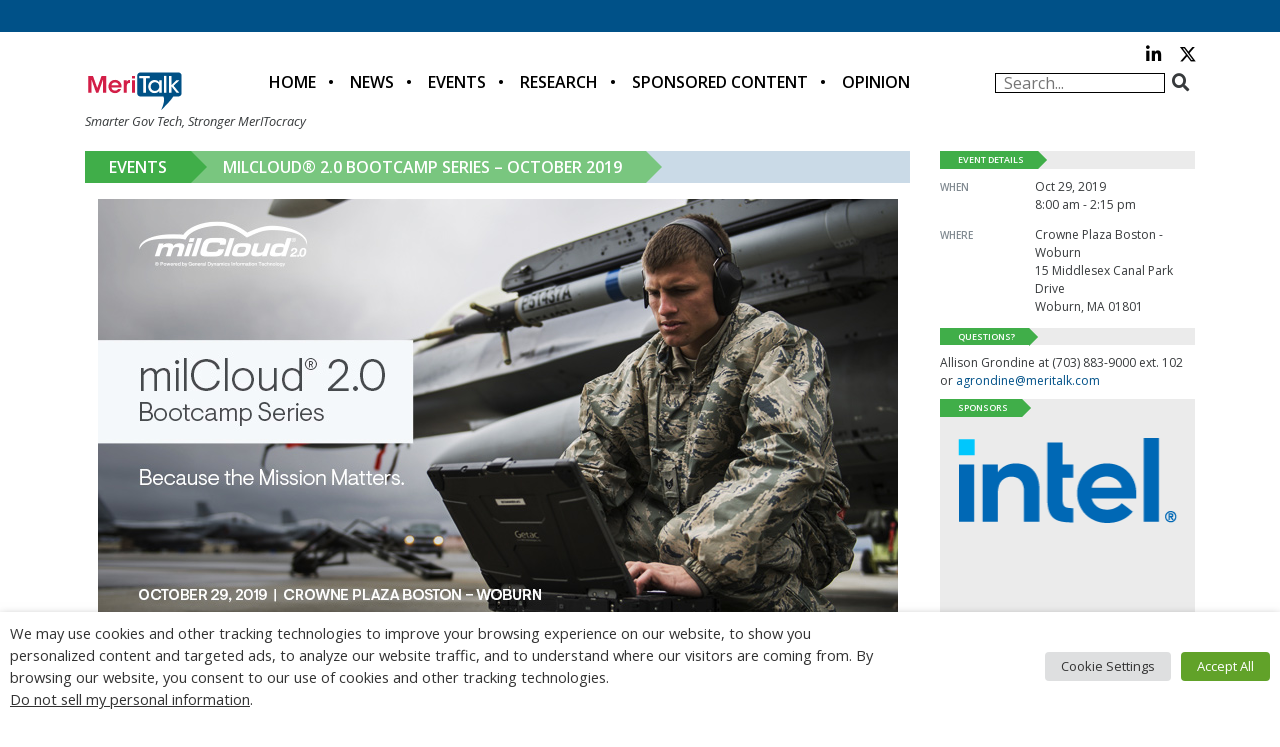

--- FILE ---
content_type: text/html; charset=utf-8
request_url: https://www.google.com/recaptcha/api2/anchor?ar=1&k=6LfjUksoAAAAANVNdROJadQLeQzyZgJ0_VD4XxG-&co=aHR0cHM6Ly9jZG4ubWVyaXRhbGsuY29tOjQ0Mw..&hl=en&v=PoyoqOPhxBO7pBk68S4YbpHZ&theme=light&size=normal&anchor-ms=20000&execute-ms=30000&cb=v7sb6faeeg23
body_size: 49271
content:
<!DOCTYPE HTML><html dir="ltr" lang="en"><head><meta http-equiv="Content-Type" content="text/html; charset=UTF-8">
<meta http-equiv="X-UA-Compatible" content="IE=edge">
<title>reCAPTCHA</title>
<style type="text/css">
/* cyrillic-ext */
@font-face {
  font-family: 'Roboto';
  font-style: normal;
  font-weight: 400;
  font-stretch: 100%;
  src: url(//fonts.gstatic.com/s/roboto/v48/KFO7CnqEu92Fr1ME7kSn66aGLdTylUAMa3GUBHMdazTgWw.woff2) format('woff2');
  unicode-range: U+0460-052F, U+1C80-1C8A, U+20B4, U+2DE0-2DFF, U+A640-A69F, U+FE2E-FE2F;
}
/* cyrillic */
@font-face {
  font-family: 'Roboto';
  font-style: normal;
  font-weight: 400;
  font-stretch: 100%;
  src: url(//fonts.gstatic.com/s/roboto/v48/KFO7CnqEu92Fr1ME7kSn66aGLdTylUAMa3iUBHMdazTgWw.woff2) format('woff2');
  unicode-range: U+0301, U+0400-045F, U+0490-0491, U+04B0-04B1, U+2116;
}
/* greek-ext */
@font-face {
  font-family: 'Roboto';
  font-style: normal;
  font-weight: 400;
  font-stretch: 100%;
  src: url(//fonts.gstatic.com/s/roboto/v48/KFO7CnqEu92Fr1ME7kSn66aGLdTylUAMa3CUBHMdazTgWw.woff2) format('woff2');
  unicode-range: U+1F00-1FFF;
}
/* greek */
@font-face {
  font-family: 'Roboto';
  font-style: normal;
  font-weight: 400;
  font-stretch: 100%;
  src: url(//fonts.gstatic.com/s/roboto/v48/KFO7CnqEu92Fr1ME7kSn66aGLdTylUAMa3-UBHMdazTgWw.woff2) format('woff2');
  unicode-range: U+0370-0377, U+037A-037F, U+0384-038A, U+038C, U+038E-03A1, U+03A3-03FF;
}
/* math */
@font-face {
  font-family: 'Roboto';
  font-style: normal;
  font-weight: 400;
  font-stretch: 100%;
  src: url(//fonts.gstatic.com/s/roboto/v48/KFO7CnqEu92Fr1ME7kSn66aGLdTylUAMawCUBHMdazTgWw.woff2) format('woff2');
  unicode-range: U+0302-0303, U+0305, U+0307-0308, U+0310, U+0312, U+0315, U+031A, U+0326-0327, U+032C, U+032F-0330, U+0332-0333, U+0338, U+033A, U+0346, U+034D, U+0391-03A1, U+03A3-03A9, U+03B1-03C9, U+03D1, U+03D5-03D6, U+03F0-03F1, U+03F4-03F5, U+2016-2017, U+2034-2038, U+203C, U+2040, U+2043, U+2047, U+2050, U+2057, U+205F, U+2070-2071, U+2074-208E, U+2090-209C, U+20D0-20DC, U+20E1, U+20E5-20EF, U+2100-2112, U+2114-2115, U+2117-2121, U+2123-214F, U+2190, U+2192, U+2194-21AE, U+21B0-21E5, U+21F1-21F2, U+21F4-2211, U+2213-2214, U+2216-22FF, U+2308-230B, U+2310, U+2319, U+231C-2321, U+2336-237A, U+237C, U+2395, U+239B-23B7, U+23D0, U+23DC-23E1, U+2474-2475, U+25AF, U+25B3, U+25B7, U+25BD, U+25C1, U+25CA, U+25CC, U+25FB, U+266D-266F, U+27C0-27FF, U+2900-2AFF, U+2B0E-2B11, U+2B30-2B4C, U+2BFE, U+3030, U+FF5B, U+FF5D, U+1D400-1D7FF, U+1EE00-1EEFF;
}
/* symbols */
@font-face {
  font-family: 'Roboto';
  font-style: normal;
  font-weight: 400;
  font-stretch: 100%;
  src: url(//fonts.gstatic.com/s/roboto/v48/KFO7CnqEu92Fr1ME7kSn66aGLdTylUAMaxKUBHMdazTgWw.woff2) format('woff2');
  unicode-range: U+0001-000C, U+000E-001F, U+007F-009F, U+20DD-20E0, U+20E2-20E4, U+2150-218F, U+2190, U+2192, U+2194-2199, U+21AF, U+21E6-21F0, U+21F3, U+2218-2219, U+2299, U+22C4-22C6, U+2300-243F, U+2440-244A, U+2460-24FF, U+25A0-27BF, U+2800-28FF, U+2921-2922, U+2981, U+29BF, U+29EB, U+2B00-2BFF, U+4DC0-4DFF, U+FFF9-FFFB, U+10140-1018E, U+10190-1019C, U+101A0, U+101D0-101FD, U+102E0-102FB, U+10E60-10E7E, U+1D2C0-1D2D3, U+1D2E0-1D37F, U+1F000-1F0FF, U+1F100-1F1AD, U+1F1E6-1F1FF, U+1F30D-1F30F, U+1F315, U+1F31C, U+1F31E, U+1F320-1F32C, U+1F336, U+1F378, U+1F37D, U+1F382, U+1F393-1F39F, U+1F3A7-1F3A8, U+1F3AC-1F3AF, U+1F3C2, U+1F3C4-1F3C6, U+1F3CA-1F3CE, U+1F3D4-1F3E0, U+1F3ED, U+1F3F1-1F3F3, U+1F3F5-1F3F7, U+1F408, U+1F415, U+1F41F, U+1F426, U+1F43F, U+1F441-1F442, U+1F444, U+1F446-1F449, U+1F44C-1F44E, U+1F453, U+1F46A, U+1F47D, U+1F4A3, U+1F4B0, U+1F4B3, U+1F4B9, U+1F4BB, U+1F4BF, U+1F4C8-1F4CB, U+1F4D6, U+1F4DA, U+1F4DF, U+1F4E3-1F4E6, U+1F4EA-1F4ED, U+1F4F7, U+1F4F9-1F4FB, U+1F4FD-1F4FE, U+1F503, U+1F507-1F50B, U+1F50D, U+1F512-1F513, U+1F53E-1F54A, U+1F54F-1F5FA, U+1F610, U+1F650-1F67F, U+1F687, U+1F68D, U+1F691, U+1F694, U+1F698, U+1F6AD, U+1F6B2, U+1F6B9-1F6BA, U+1F6BC, U+1F6C6-1F6CF, U+1F6D3-1F6D7, U+1F6E0-1F6EA, U+1F6F0-1F6F3, U+1F6F7-1F6FC, U+1F700-1F7FF, U+1F800-1F80B, U+1F810-1F847, U+1F850-1F859, U+1F860-1F887, U+1F890-1F8AD, U+1F8B0-1F8BB, U+1F8C0-1F8C1, U+1F900-1F90B, U+1F93B, U+1F946, U+1F984, U+1F996, U+1F9E9, U+1FA00-1FA6F, U+1FA70-1FA7C, U+1FA80-1FA89, U+1FA8F-1FAC6, U+1FACE-1FADC, U+1FADF-1FAE9, U+1FAF0-1FAF8, U+1FB00-1FBFF;
}
/* vietnamese */
@font-face {
  font-family: 'Roboto';
  font-style: normal;
  font-weight: 400;
  font-stretch: 100%;
  src: url(//fonts.gstatic.com/s/roboto/v48/KFO7CnqEu92Fr1ME7kSn66aGLdTylUAMa3OUBHMdazTgWw.woff2) format('woff2');
  unicode-range: U+0102-0103, U+0110-0111, U+0128-0129, U+0168-0169, U+01A0-01A1, U+01AF-01B0, U+0300-0301, U+0303-0304, U+0308-0309, U+0323, U+0329, U+1EA0-1EF9, U+20AB;
}
/* latin-ext */
@font-face {
  font-family: 'Roboto';
  font-style: normal;
  font-weight: 400;
  font-stretch: 100%;
  src: url(//fonts.gstatic.com/s/roboto/v48/KFO7CnqEu92Fr1ME7kSn66aGLdTylUAMa3KUBHMdazTgWw.woff2) format('woff2');
  unicode-range: U+0100-02BA, U+02BD-02C5, U+02C7-02CC, U+02CE-02D7, U+02DD-02FF, U+0304, U+0308, U+0329, U+1D00-1DBF, U+1E00-1E9F, U+1EF2-1EFF, U+2020, U+20A0-20AB, U+20AD-20C0, U+2113, U+2C60-2C7F, U+A720-A7FF;
}
/* latin */
@font-face {
  font-family: 'Roboto';
  font-style: normal;
  font-weight: 400;
  font-stretch: 100%;
  src: url(//fonts.gstatic.com/s/roboto/v48/KFO7CnqEu92Fr1ME7kSn66aGLdTylUAMa3yUBHMdazQ.woff2) format('woff2');
  unicode-range: U+0000-00FF, U+0131, U+0152-0153, U+02BB-02BC, U+02C6, U+02DA, U+02DC, U+0304, U+0308, U+0329, U+2000-206F, U+20AC, U+2122, U+2191, U+2193, U+2212, U+2215, U+FEFF, U+FFFD;
}
/* cyrillic-ext */
@font-face {
  font-family: 'Roboto';
  font-style: normal;
  font-weight: 500;
  font-stretch: 100%;
  src: url(//fonts.gstatic.com/s/roboto/v48/KFO7CnqEu92Fr1ME7kSn66aGLdTylUAMa3GUBHMdazTgWw.woff2) format('woff2');
  unicode-range: U+0460-052F, U+1C80-1C8A, U+20B4, U+2DE0-2DFF, U+A640-A69F, U+FE2E-FE2F;
}
/* cyrillic */
@font-face {
  font-family: 'Roboto';
  font-style: normal;
  font-weight: 500;
  font-stretch: 100%;
  src: url(//fonts.gstatic.com/s/roboto/v48/KFO7CnqEu92Fr1ME7kSn66aGLdTylUAMa3iUBHMdazTgWw.woff2) format('woff2');
  unicode-range: U+0301, U+0400-045F, U+0490-0491, U+04B0-04B1, U+2116;
}
/* greek-ext */
@font-face {
  font-family: 'Roboto';
  font-style: normal;
  font-weight: 500;
  font-stretch: 100%;
  src: url(//fonts.gstatic.com/s/roboto/v48/KFO7CnqEu92Fr1ME7kSn66aGLdTylUAMa3CUBHMdazTgWw.woff2) format('woff2');
  unicode-range: U+1F00-1FFF;
}
/* greek */
@font-face {
  font-family: 'Roboto';
  font-style: normal;
  font-weight: 500;
  font-stretch: 100%;
  src: url(//fonts.gstatic.com/s/roboto/v48/KFO7CnqEu92Fr1ME7kSn66aGLdTylUAMa3-UBHMdazTgWw.woff2) format('woff2');
  unicode-range: U+0370-0377, U+037A-037F, U+0384-038A, U+038C, U+038E-03A1, U+03A3-03FF;
}
/* math */
@font-face {
  font-family: 'Roboto';
  font-style: normal;
  font-weight: 500;
  font-stretch: 100%;
  src: url(//fonts.gstatic.com/s/roboto/v48/KFO7CnqEu92Fr1ME7kSn66aGLdTylUAMawCUBHMdazTgWw.woff2) format('woff2');
  unicode-range: U+0302-0303, U+0305, U+0307-0308, U+0310, U+0312, U+0315, U+031A, U+0326-0327, U+032C, U+032F-0330, U+0332-0333, U+0338, U+033A, U+0346, U+034D, U+0391-03A1, U+03A3-03A9, U+03B1-03C9, U+03D1, U+03D5-03D6, U+03F0-03F1, U+03F4-03F5, U+2016-2017, U+2034-2038, U+203C, U+2040, U+2043, U+2047, U+2050, U+2057, U+205F, U+2070-2071, U+2074-208E, U+2090-209C, U+20D0-20DC, U+20E1, U+20E5-20EF, U+2100-2112, U+2114-2115, U+2117-2121, U+2123-214F, U+2190, U+2192, U+2194-21AE, U+21B0-21E5, U+21F1-21F2, U+21F4-2211, U+2213-2214, U+2216-22FF, U+2308-230B, U+2310, U+2319, U+231C-2321, U+2336-237A, U+237C, U+2395, U+239B-23B7, U+23D0, U+23DC-23E1, U+2474-2475, U+25AF, U+25B3, U+25B7, U+25BD, U+25C1, U+25CA, U+25CC, U+25FB, U+266D-266F, U+27C0-27FF, U+2900-2AFF, U+2B0E-2B11, U+2B30-2B4C, U+2BFE, U+3030, U+FF5B, U+FF5D, U+1D400-1D7FF, U+1EE00-1EEFF;
}
/* symbols */
@font-face {
  font-family: 'Roboto';
  font-style: normal;
  font-weight: 500;
  font-stretch: 100%;
  src: url(//fonts.gstatic.com/s/roboto/v48/KFO7CnqEu92Fr1ME7kSn66aGLdTylUAMaxKUBHMdazTgWw.woff2) format('woff2');
  unicode-range: U+0001-000C, U+000E-001F, U+007F-009F, U+20DD-20E0, U+20E2-20E4, U+2150-218F, U+2190, U+2192, U+2194-2199, U+21AF, U+21E6-21F0, U+21F3, U+2218-2219, U+2299, U+22C4-22C6, U+2300-243F, U+2440-244A, U+2460-24FF, U+25A0-27BF, U+2800-28FF, U+2921-2922, U+2981, U+29BF, U+29EB, U+2B00-2BFF, U+4DC0-4DFF, U+FFF9-FFFB, U+10140-1018E, U+10190-1019C, U+101A0, U+101D0-101FD, U+102E0-102FB, U+10E60-10E7E, U+1D2C0-1D2D3, U+1D2E0-1D37F, U+1F000-1F0FF, U+1F100-1F1AD, U+1F1E6-1F1FF, U+1F30D-1F30F, U+1F315, U+1F31C, U+1F31E, U+1F320-1F32C, U+1F336, U+1F378, U+1F37D, U+1F382, U+1F393-1F39F, U+1F3A7-1F3A8, U+1F3AC-1F3AF, U+1F3C2, U+1F3C4-1F3C6, U+1F3CA-1F3CE, U+1F3D4-1F3E0, U+1F3ED, U+1F3F1-1F3F3, U+1F3F5-1F3F7, U+1F408, U+1F415, U+1F41F, U+1F426, U+1F43F, U+1F441-1F442, U+1F444, U+1F446-1F449, U+1F44C-1F44E, U+1F453, U+1F46A, U+1F47D, U+1F4A3, U+1F4B0, U+1F4B3, U+1F4B9, U+1F4BB, U+1F4BF, U+1F4C8-1F4CB, U+1F4D6, U+1F4DA, U+1F4DF, U+1F4E3-1F4E6, U+1F4EA-1F4ED, U+1F4F7, U+1F4F9-1F4FB, U+1F4FD-1F4FE, U+1F503, U+1F507-1F50B, U+1F50D, U+1F512-1F513, U+1F53E-1F54A, U+1F54F-1F5FA, U+1F610, U+1F650-1F67F, U+1F687, U+1F68D, U+1F691, U+1F694, U+1F698, U+1F6AD, U+1F6B2, U+1F6B9-1F6BA, U+1F6BC, U+1F6C6-1F6CF, U+1F6D3-1F6D7, U+1F6E0-1F6EA, U+1F6F0-1F6F3, U+1F6F7-1F6FC, U+1F700-1F7FF, U+1F800-1F80B, U+1F810-1F847, U+1F850-1F859, U+1F860-1F887, U+1F890-1F8AD, U+1F8B0-1F8BB, U+1F8C0-1F8C1, U+1F900-1F90B, U+1F93B, U+1F946, U+1F984, U+1F996, U+1F9E9, U+1FA00-1FA6F, U+1FA70-1FA7C, U+1FA80-1FA89, U+1FA8F-1FAC6, U+1FACE-1FADC, U+1FADF-1FAE9, U+1FAF0-1FAF8, U+1FB00-1FBFF;
}
/* vietnamese */
@font-face {
  font-family: 'Roboto';
  font-style: normal;
  font-weight: 500;
  font-stretch: 100%;
  src: url(//fonts.gstatic.com/s/roboto/v48/KFO7CnqEu92Fr1ME7kSn66aGLdTylUAMa3OUBHMdazTgWw.woff2) format('woff2');
  unicode-range: U+0102-0103, U+0110-0111, U+0128-0129, U+0168-0169, U+01A0-01A1, U+01AF-01B0, U+0300-0301, U+0303-0304, U+0308-0309, U+0323, U+0329, U+1EA0-1EF9, U+20AB;
}
/* latin-ext */
@font-face {
  font-family: 'Roboto';
  font-style: normal;
  font-weight: 500;
  font-stretch: 100%;
  src: url(//fonts.gstatic.com/s/roboto/v48/KFO7CnqEu92Fr1ME7kSn66aGLdTylUAMa3KUBHMdazTgWw.woff2) format('woff2');
  unicode-range: U+0100-02BA, U+02BD-02C5, U+02C7-02CC, U+02CE-02D7, U+02DD-02FF, U+0304, U+0308, U+0329, U+1D00-1DBF, U+1E00-1E9F, U+1EF2-1EFF, U+2020, U+20A0-20AB, U+20AD-20C0, U+2113, U+2C60-2C7F, U+A720-A7FF;
}
/* latin */
@font-face {
  font-family: 'Roboto';
  font-style: normal;
  font-weight: 500;
  font-stretch: 100%;
  src: url(//fonts.gstatic.com/s/roboto/v48/KFO7CnqEu92Fr1ME7kSn66aGLdTylUAMa3yUBHMdazQ.woff2) format('woff2');
  unicode-range: U+0000-00FF, U+0131, U+0152-0153, U+02BB-02BC, U+02C6, U+02DA, U+02DC, U+0304, U+0308, U+0329, U+2000-206F, U+20AC, U+2122, U+2191, U+2193, U+2212, U+2215, U+FEFF, U+FFFD;
}
/* cyrillic-ext */
@font-face {
  font-family: 'Roboto';
  font-style: normal;
  font-weight: 900;
  font-stretch: 100%;
  src: url(//fonts.gstatic.com/s/roboto/v48/KFO7CnqEu92Fr1ME7kSn66aGLdTylUAMa3GUBHMdazTgWw.woff2) format('woff2');
  unicode-range: U+0460-052F, U+1C80-1C8A, U+20B4, U+2DE0-2DFF, U+A640-A69F, U+FE2E-FE2F;
}
/* cyrillic */
@font-face {
  font-family: 'Roboto';
  font-style: normal;
  font-weight: 900;
  font-stretch: 100%;
  src: url(//fonts.gstatic.com/s/roboto/v48/KFO7CnqEu92Fr1ME7kSn66aGLdTylUAMa3iUBHMdazTgWw.woff2) format('woff2');
  unicode-range: U+0301, U+0400-045F, U+0490-0491, U+04B0-04B1, U+2116;
}
/* greek-ext */
@font-face {
  font-family: 'Roboto';
  font-style: normal;
  font-weight: 900;
  font-stretch: 100%;
  src: url(//fonts.gstatic.com/s/roboto/v48/KFO7CnqEu92Fr1ME7kSn66aGLdTylUAMa3CUBHMdazTgWw.woff2) format('woff2');
  unicode-range: U+1F00-1FFF;
}
/* greek */
@font-face {
  font-family: 'Roboto';
  font-style: normal;
  font-weight: 900;
  font-stretch: 100%;
  src: url(//fonts.gstatic.com/s/roboto/v48/KFO7CnqEu92Fr1ME7kSn66aGLdTylUAMa3-UBHMdazTgWw.woff2) format('woff2');
  unicode-range: U+0370-0377, U+037A-037F, U+0384-038A, U+038C, U+038E-03A1, U+03A3-03FF;
}
/* math */
@font-face {
  font-family: 'Roboto';
  font-style: normal;
  font-weight: 900;
  font-stretch: 100%;
  src: url(//fonts.gstatic.com/s/roboto/v48/KFO7CnqEu92Fr1ME7kSn66aGLdTylUAMawCUBHMdazTgWw.woff2) format('woff2');
  unicode-range: U+0302-0303, U+0305, U+0307-0308, U+0310, U+0312, U+0315, U+031A, U+0326-0327, U+032C, U+032F-0330, U+0332-0333, U+0338, U+033A, U+0346, U+034D, U+0391-03A1, U+03A3-03A9, U+03B1-03C9, U+03D1, U+03D5-03D6, U+03F0-03F1, U+03F4-03F5, U+2016-2017, U+2034-2038, U+203C, U+2040, U+2043, U+2047, U+2050, U+2057, U+205F, U+2070-2071, U+2074-208E, U+2090-209C, U+20D0-20DC, U+20E1, U+20E5-20EF, U+2100-2112, U+2114-2115, U+2117-2121, U+2123-214F, U+2190, U+2192, U+2194-21AE, U+21B0-21E5, U+21F1-21F2, U+21F4-2211, U+2213-2214, U+2216-22FF, U+2308-230B, U+2310, U+2319, U+231C-2321, U+2336-237A, U+237C, U+2395, U+239B-23B7, U+23D0, U+23DC-23E1, U+2474-2475, U+25AF, U+25B3, U+25B7, U+25BD, U+25C1, U+25CA, U+25CC, U+25FB, U+266D-266F, U+27C0-27FF, U+2900-2AFF, U+2B0E-2B11, U+2B30-2B4C, U+2BFE, U+3030, U+FF5B, U+FF5D, U+1D400-1D7FF, U+1EE00-1EEFF;
}
/* symbols */
@font-face {
  font-family: 'Roboto';
  font-style: normal;
  font-weight: 900;
  font-stretch: 100%;
  src: url(//fonts.gstatic.com/s/roboto/v48/KFO7CnqEu92Fr1ME7kSn66aGLdTylUAMaxKUBHMdazTgWw.woff2) format('woff2');
  unicode-range: U+0001-000C, U+000E-001F, U+007F-009F, U+20DD-20E0, U+20E2-20E4, U+2150-218F, U+2190, U+2192, U+2194-2199, U+21AF, U+21E6-21F0, U+21F3, U+2218-2219, U+2299, U+22C4-22C6, U+2300-243F, U+2440-244A, U+2460-24FF, U+25A0-27BF, U+2800-28FF, U+2921-2922, U+2981, U+29BF, U+29EB, U+2B00-2BFF, U+4DC0-4DFF, U+FFF9-FFFB, U+10140-1018E, U+10190-1019C, U+101A0, U+101D0-101FD, U+102E0-102FB, U+10E60-10E7E, U+1D2C0-1D2D3, U+1D2E0-1D37F, U+1F000-1F0FF, U+1F100-1F1AD, U+1F1E6-1F1FF, U+1F30D-1F30F, U+1F315, U+1F31C, U+1F31E, U+1F320-1F32C, U+1F336, U+1F378, U+1F37D, U+1F382, U+1F393-1F39F, U+1F3A7-1F3A8, U+1F3AC-1F3AF, U+1F3C2, U+1F3C4-1F3C6, U+1F3CA-1F3CE, U+1F3D4-1F3E0, U+1F3ED, U+1F3F1-1F3F3, U+1F3F5-1F3F7, U+1F408, U+1F415, U+1F41F, U+1F426, U+1F43F, U+1F441-1F442, U+1F444, U+1F446-1F449, U+1F44C-1F44E, U+1F453, U+1F46A, U+1F47D, U+1F4A3, U+1F4B0, U+1F4B3, U+1F4B9, U+1F4BB, U+1F4BF, U+1F4C8-1F4CB, U+1F4D6, U+1F4DA, U+1F4DF, U+1F4E3-1F4E6, U+1F4EA-1F4ED, U+1F4F7, U+1F4F9-1F4FB, U+1F4FD-1F4FE, U+1F503, U+1F507-1F50B, U+1F50D, U+1F512-1F513, U+1F53E-1F54A, U+1F54F-1F5FA, U+1F610, U+1F650-1F67F, U+1F687, U+1F68D, U+1F691, U+1F694, U+1F698, U+1F6AD, U+1F6B2, U+1F6B9-1F6BA, U+1F6BC, U+1F6C6-1F6CF, U+1F6D3-1F6D7, U+1F6E0-1F6EA, U+1F6F0-1F6F3, U+1F6F7-1F6FC, U+1F700-1F7FF, U+1F800-1F80B, U+1F810-1F847, U+1F850-1F859, U+1F860-1F887, U+1F890-1F8AD, U+1F8B0-1F8BB, U+1F8C0-1F8C1, U+1F900-1F90B, U+1F93B, U+1F946, U+1F984, U+1F996, U+1F9E9, U+1FA00-1FA6F, U+1FA70-1FA7C, U+1FA80-1FA89, U+1FA8F-1FAC6, U+1FACE-1FADC, U+1FADF-1FAE9, U+1FAF0-1FAF8, U+1FB00-1FBFF;
}
/* vietnamese */
@font-face {
  font-family: 'Roboto';
  font-style: normal;
  font-weight: 900;
  font-stretch: 100%;
  src: url(//fonts.gstatic.com/s/roboto/v48/KFO7CnqEu92Fr1ME7kSn66aGLdTylUAMa3OUBHMdazTgWw.woff2) format('woff2');
  unicode-range: U+0102-0103, U+0110-0111, U+0128-0129, U+0168-0169, U+01A0-01A1, U+01AF-01B0, U+0300-0301, U+0303-0304, U+0308-0309, U+0323, U+0329, U+1EA0-1EF9, U+20AB;
}
/* latin-ext */
@font-face {
  font-family: 'Roboto';
  font-style: normal;
  font-weight: 900;
  font-stretch: 100%;
  src: url(//fonts.gstatic.com/s/roboto/v48/KFO7CnqEu92Fr1ME7kSn66aGLdTylUAMa3KUBHMdazTgWw.woff2) format('woff2');
  unicode-range: U+0100-02BA, U+02BD-02C5, U+02C7-02CC, U+02CE-02D7, U+02DD-02FF, U+0304, U+0308, U+0329, U+1D00-1DBF, U+1E00-1E9F, U+1EF2-1EFF, U+2020, U+20A0-20AB, U+20AD-20C0, U+2113, U+2C60-2C7F, U+A720-A7FF;
}
/* latin */
@font-face {
  font-family: 'Roboto';
  font-style: normal;
  font-weight: 900;
  font-stretch: 100%;
  src: url(//fonts.gstatic.com/s/roboto/v48/KFO7CnqEu92Fr1ME7kSn66aGLdTylUAMa3yUBHMdazQ.woff2) format('woff2');
  unicode-range: U+0000-00FF, U+0131, U+0152-0153, U+02BB-02BC, U+02C6, U+02DA, U+02DC, U+0304, U+0308, U+0329, U+2000-206F, U+20AC, U+2122, U+2191, U+2193, U+2212, U+2215, U+FEFF, U+FFFD;
}

</style>
<link rel="stylesheet" type="text/css" href="https://www.gstatic.com/recaptcha/releases/PoyoqOPhxBO7pBk68S4YbpHZ/styles__ltr.css">
<script nonce="ljmfMHkz0eeddjHJAacR1w" type="text/javascript">window['__recaptcha_api'] = 'https://www.google.com/recaptcha/api2/';</script>
<script type="text/javascript" src="https://www.gstatic.com/recaptcha/releases/PoyoqOPhxBO7pBk68S4YbpHZ/recaptcha__en.js" nonce="ljmfMHkz0eeddjHJAacR1w">
      
    </script></head>
<body><div id="rc-anchor-alert" class="rc-anchor-alert"></div>
<input type="hidden" id="recaptcha-token" value="[base64]">
<script type="text/javascript" nonce="ljmfMHkz0eeddjHJAacR1w">
      recaptcha.anchor.Main.init("[\x22ainput\x22,[\x22bgdata\x22,\x22\x22,\[base64]/[base64]/[base64]/[base64]/[base64]/UltsKytdPUU6KEU8MjA0OD9SW2wrK109RT4+NnwxOTI6KChFJjY0NTEyKT09NTUyOTYmJk0rMTxjLmxlbmd0aCYmKGMuY2hhckNvZGVBdChNKzEpJjY0NTEyKT09NTYzMjA/[base64]/[base64]/[base64]/[base64]/[base64]/[base64]/[base64]\x22,\[base64]\\u003d\x22,\x22wrB8fsOVU8K0YAzDsQIpw7ZFw47DnMK1CcO6SRcyw43CsGlUw6/DuMO0wpjCmnklRR3CkMKgw7JKEHhtBcKRGjhtw5h/wqENQ13DncO9HcO3wqpZw7VUwoQRw4lEwpgpw7fCs1vCqHsuLcOeGxcFd8OSJcOfNRHCgQwlMGN/Kxo7OMKwwo1kw6k+woHDksOAG8K7KMOSw67CmcOJfmDDkMKPw67DoB4qwrNCw7/Cu8K0IsKwAMORIRZqwqZES8OpKWEHwrzDvxzDqlZqwrR+PADDvsKHNVBxHBPDl8OiwocrDMKIw4/CiMOew6jDkxM0cn3CnMKcwobDgVABwp3DvsOnwr8DwrvDvMKCwoLCs8K8RBouwrLComXDpl4zwp/CmcKXwqsbMsKXw7pSPcKOwp4SLsKLwoDCq8KyeMO3IcKww4fCj1TDv8KTw745ecOfCMKxYsOMw5PCicONGcOdRxbDrhwiw6BRw43DnMOlNcOtDsO9NsO2AW8IaDfCqRbCjsKhGT5+w4Mxw5fDsV1jOy/CoAV4c8OFMcO1w53DjsORwp3ClyDCkXrDrUFuw4nCmDnCsMO8wrLDnBvDu8KcwrNGw7dWw7Mew6QTDTvCvCnDgWczw6fCrz5SO8OCwqUwwqlNFsKLw5/CqMOWLsKXwqbDph3CsADCgibDo8KtNTUTwqdvSUcAwqDDslI1BgvCv8K/D8KHAU/DosOUb8OZTMK2RkvDojXChsO9eVsIWsOOY8K5wo3Dr2/Dh0EDwrrDqcOZY8Oxw5jCgUfDmcOyw6XDsMKQG8OgwrXDsRJhw7RiIcKtw5fDiXNsfX3Dij9Tw7/CisKmYsOlw6jDp8KOGMK3w7pvXMOJVMKkMcKWPnIwwp9dwq9uwq54wofDlmJcwqhBaVrCmlwfwpDDhMOELTgBb19dRzLDr8OUwq3Dsjhmw7cwGQRtEkJWwq0taEw2MX4LFF/[base64]/Dp8KNd0xYwoURwpk2F8OJw4EZOMKxw7hBdMKBwrRHecOGwrklG8KiBsOjGsKpN8OTacOiMy/CpMK8w5hhwqHDtAXCmn3ClsKbwrUJdWsvM1fCucOKwp7DmAjCssKnbMKgDzUMZ8K+woNQLsODwo0IZMOfwoVPa8OPKsO6w7kbPcKZDMOqwqPCiVdYw4gIdk3Dp0PCmcK5wq/[base64]/O0BgwqR5w6AxZ8K1az3Dh2wxIsOFAxQ8dMKMwp0+w77DqsO9eyDDgTLDgxrDpcOpLArCm8OGw5PDiEnCtsOFwqbDnT56w6TCosOcERdSwow2wrkjHEnDonx+F8OgwpVxwrrDrBNEwqNiZcO0FMKUw6HCpMK3woXCkyoPwq1XwoDCoMORwo/DvTjDv8OfIMKdwpTClxp6O2EXODLCosK2wqllw7BqwrciNcOeesKmwrDDjSPCrisiw5huE0TDicKowqNIallacsK9wqMgT8OvUGNIw5YnwqlnLRjCgsOqw6/CksK7Nlxjw5/CksK2wqTDlzrDpHTDjVrCl8O2w6Npw4gRw6nDkTjCowsLwqIwSA/DvsKNESbCr8KDAhXCrcOyfMKeShzDkcKvw7/Cmm45McKkwpLCogFqw6Rawr/[base64]/[base64]/AcKbQRApwr3CoF80w6/CgVzCm8OpTsOOcgHCo8O/wr7DvMKdw7w3w6PCtMOKwofCjnpJwqZWHFDDtcK7w6HCncK8WSsoNwUcwp8aTMKmwqV5DMO/wp7DhMO6wpHDpsKjw7dYw5jDgMOSw5x2wo1mwobCpR4sfMKFW2NBworDhsO4wpx3w4p/[base64]/[base64]/fVjCqsO5csKjwrkvGMK4wodewplOwohoY8KXwobCusOxwqQrHMKNaMO6TUnDmsKrwrbCgcKBwoXCky9zHsOsw6HClF0nw5/DqsOJJsOIw53CsMOzYltPw63CrzM5wqjClsOsYXYOYcO2SD7DnMORwpfDlhhVM8KWUEjDksKVSC0abcOTYTNtw6/ClmQXw6hbKmvDpsKNwqvDs8Kew6nDuMOkecO2w6vCuMOWYsOXw7/DscKuw6DDq0QwG8ODw4rDkcOEw4QuP2QHcsO/w4HDiV5Tw6Rmw6LDlBJ6w7LDlTrChsK+w7bDkcOdwrzCiMKAc8KRHsKLXsOkw5ZKwopGw4Bfw5/CvMOtw4EOUcKITzTCtTjCokbDrMKNwrXDum/CmMO/KD1KRHrCthvDg8KvNsKeGyDCsMKEBy8yRMOhKF7CjMK0bcOrw7tfSVoxw4PDjsKEwrvDhCU+w5rDk8KIKcKdOcO7GhfDiHJPfhTDh2fCgA3DhyM4wptHHMKUw7N0DMOIbcKQIsOcwptEABXDm8Kfwop0PcOGwp5swp3Cv1JVw7TDuXNoc39/[base64]/Ci8OxBxQAw45hwrjDu8KOwrcRPcKDwpYDwoLDjcOaDMK4N8Kow4k1JibCocOqw78+PB/[base64]/[base64]/[base64]/Dg0tnUMOCFCwuwq/CrRfCi8KUcMORXcK8wo3Ct8KPF8Kxw7rDqsKxwqxweFYuwozClcKxw7NvY8OdbsKUwpZdX8KmwrNJw7jCm8OJZ8Odw5jDhcKRKF7DqC/DtcOXw6bCmcOvSQhnLsOeRMK4wrECwq5jVhgEIgxeworCmEvCg8KvVQ/[base64]/DqMKlwonCvcKVRU7Ch0/[base64]/[base64]/Ck8O/wpDCq8OkQE/DmUfDkMKAwr4MblXCpMO8wqnDnsK/CcORw74bOiPCknlOUg3Dn8OnTC/DmgjCjyZ0wqEuUmbCsQkgw4LCq1APwpvCnsO7wobCmRfDnsKEw6xHwpnDtMO1w6cVw7dnwqjDtBbCh8OHHVc/WsKRHi8UHcOIwr3CqMOHwpfCpMKDw5jCiMKDQXrDpcOnw5PDusK0HUsvw75aFhJ7GcOmKMOMZcKXwrNww5FrGlQow7zDghV5wo0twq/CkiYAwovCsMOAwovCgRBnXix6cgrCssKTV1kGwppNDsOsw7hFfsOxA8KiwrbDpC/DscOgw5/Ciz8qwqHCoy/DjcKZRsKgwoDCqh5nw55oH8Ojw5RsIXjCvUdlMMOUwpvDmsO5w77ChwR8w7gVCSvCuDfClUfDnsOQSB0ow7LDsMOGw7vDgMK9wr7CicKvIxXCu8KRw7HDuWRPwpnClH3Dt8OOfcKbwprCpsOwfhfDk2zCpsKaJMOswqHDtz9Fw63CmMO/w61qI8KGMkbCqMKYakV5w67DhBhLGMOiw4JQJMOswqVzwocvw5ZDwpUmdMKRw4TCgsKXwpbDl8KqNwfDgH7Djx/CmygSwqXCny40OMK8w5piUMKvEzo8HTBKDMO/wovDh8Kww4vCu8K3TMOqG2U5P8KmOyg1w4jCncOJw6HCmMKkw7k9wqscI8OTwqLCiA/[base64]/w4PDhj1Oc8KydS3ClgXCq8OWwrlhRBLCrMKXcAEFARfDvMKewox1w6/[base64]/w6PCocOtw7rDjS5Lb8K2U2EsYGTDpiQnwpzDs0bCoFPCtcKkwqlsw6QjMsKHJcOyQ8Khw789QwvDsMKpw4tVZsOhWQfDqsKxwqXDvMOzSBHCoyECRcKNw5zCtF/CjFnCgjHCjMKCLsOYw5B0BMOzeBI4DMOTw5PDlcOfwoEse1LDhcOgw5nCrX/[base64]/KGfCukvDpEgmwoIzw4jDj8K4wp7DllvDhsOdw7rCvMKowoRKaMORXsOzSx4tPWRbGsK9w5tyw4New4Anw7Juw6xnw6gOw4LDk8OfXxZIwoRMXgbDvMK7QMKnw5/CisKRJMOPPiHDpB/CgsKpRx3Ch8KhwrrCt8O0bsOfacOXN8KWVwPDncK3YioewrN3MsOUw6oswpjDk8KGNTB5woknXMKLZsKgVRbCnm/DhcK/A8KFYMOxZ8OdESBgwrcuwqMiwr8GdMO0w5/Cj2/DoMOew5zCl8Ojw5DClsKBw6bCsMOiw5PClxIrcmtVf8KCwpMXIVjDmSbDhgbDhcKEHcKEw4QsOcKBBsKYXsOPbjpYBcO0UVopaUfCgynDuWFgMcOAwrfDhcOwwrlNCFzDsAEKwqrDvE7Cu3Bdw73DqMKATgbCh2/CrsO4NkHDu13CksOtOMO3b8KQwojCu8OCwpk4wqrCsMO9TXnCrybDkjrCikFKwobDnGgPE0InGsKSfsK/w7nCocK3MsOKw4wDAMOOw6LDu8KYw7DCgcKOwp3Ci2LCijbDpxQ9FFfCgj7ChlLDv8OLcMKKIFd6ISzCqsOsBS7DmMOwwqXDusODLwRxwoHDswbDisKyw5A/[base64]/Cj2t/E8OHCcOEw79Fw5xxw6PCksOREQZFw7RKw73CvmjChGnDrmnDs0Uuw5tSR8KcQ0/DpR0AVVgOYcKkwoTCnVRJwpvDo8ODw7zDmUFFFQMzw4TDjkzDhUcDNAZNasOHwoFeUsOLw7zDmVsGK8KSwrLCrcK7dcOCB8OOwoB5aMOsIQ0MS8Ogw5nCnsKWw6tLwoYUEVLCk3vDusORwrjCsMOMDzJrXT4PDFDDjEnCjBTDvwtAwq/Cm2fCojDCnMKzw7UnwrIrGVpFGMOww73DmhUUwpXCpS5aw6vCtkwAw7gXw5x0w7FRwpfCjMO6CsOOwrthYXRBw43Dv17CvsKrXnMcwrvCpjxkG8K/CHomFkgaEsOHwp3Cv8KRJsK7w4bDiD3Ds1/DvQI0w4HCkgPDgx3DvsOfcEcWwqDDphvDsiTCncKEdBgZUMKOw7RZDRTCjMKgw43DmMK1ccOxw4E/YQRifC3CvX7CocOqCsKZfmLCqUxIfMKbwrdQw6lhw7nCpcOnworDn8KxAsOaQCvDksOswqzCj35Pwo4wT8KJw7hgXsOkEV/DtFPDoxUJEMKiVn3DvcOtwrfCrynDtHrCpcKyGHxHwpLChRPChVnCsw92NMKpa8O1JnDDj8KGwrbCu8KvThbCuDAQLcOzOcOzwo9Uw47ClcOwIsKdw5HDjgjDuDfDiWcTesO9TSEsw4bCqydLTcOjwrvChWDDqiA5woVPwokCIXTCsR/Dh0jDuyjDilDDqRDCscO8wqYlw6hCw7rCsXpiwo19wrrCklXCocKTw5zDusO3f8OUwo1+Ejhwwr7Cj8KHwoU2w5DCucKOHjHCvj/Do1XCtsOWacOEwpQ1w7dFwp5Ow4IFw7Yew7bDo8OyeMOXwojDiMKcScOpUsKlNcOFV8Oxw7fCmGktw6Eywr4/woHDk1rDrkPCmAzDjWjDmF7CjzUFZX8/wpnDpz/DusK2SxI7Ng/[base64]/CgsKAEcOkwp7DnznCoUc4Q8Knw41Pw7h6NgoJwo/DjcKyV8KDYcOuwoUqwpXCuE7CkcKrYg7CpCfCjMOWwqZpZirCgFVOwplSw6MpPGrDlMOEw4p4FC/[base64]/RkLDnMKGAMK6wqnDjEfDj8K4wrXDgcKRwrzDqz/CocKEUU7Di8KtwofDoMKyw5bCtsO3JCvDmnfDhsOow4PCjMOLZ8K0w5/DkmoJfy4IesKwUnB/EsOWR8O2EWV6wpzCssOcY8KAW0gUw4HDnHUNwoASJMKxwoXCoSw0w6IgLsKww7vCusKfw53CqsKLEMKgaRZsITbDv8Opw4YIwo4paHYrwqDDiG3Dh8O0w7PDssOpwoDCpcKTwpQTXcK8BQnCq1XCh8OCwrx5QMO+IE/CqRrDtcOfw4DDjMKuXDrCq8KMFSHCplEJVMOVwojDgsKQw5gsIFBYNRbDtcKbw64zB8ONR1LDr8O5X37CqsOTw79qFcK3DcKqIMKzKMK7w7dZwobChl0dwpsFwqjDlChVw7/[base64]/[base64]/[base64]/CosOtw73Dr8OLasKEw7TDuxvDnxXDm0c0wpHDhcO5b8KACcKuPUI+wrwrw7cJdz3DoQh4w5/CkTrCmEJwwqHDjRrDl25Uw7jDgkYlw7UPw5zDiTzClzQew7TCmFxtMGxRVUbDlB0hEMO4fHvCv8O8a8OMwoc6PcKDwonCgsO8w7nChTPCrkAmFjMaMCkmw6fDviIbVw3CmShbwqzCsMKhw4NCKMOLw4vDn30pPMKSHxbCkn/Cu0czwpnCuMKWMBViw5zDiDHCp8OIPcKNw6lJwrsFw6Y7esOXJsKIwoTDn8KpEiFXw5fCmMKJw743bsOqw7nCmibCv8OYw7gww5zDvMKMwo/CjcKiwonDsMKbw4wTw7jDqsO9KkglV8KkwpvCk8O1wpMpITwtwolTbmbDrgXDisOYwo/CrcKHBcKtQlDDnFdpw4kAw4gBw5jDkBzDpcOXWRzDn1zDiMK8wrnDijLDrHvCl8OqwoNlNhLCljE1wqpqw5lmw4dsKsOVSy1zw6XDhsKgw5PCsC7CpgbCuE/Cp0vClz5bcsOmAn1MC8KOworDkyknw4vChgnDp8KjHsK9M3HDksK4w7jCqT/ClDosw67CvTsjdVl1wo1eP8OzOMKdwrXCh2TCpzfChcKPXcOhDl9AEzkmw57Di8Kjw4DCm1NeaQLDrggFI8KaRzF/IhHDiXjClBAywohnwoJxZsKwwr5dw4oAw61zdcOHY2QyG1DCsHDCqxMVdTwlcznDocOww7kOw43CmMKVw6UtwqLDsMKvbwlawqHDpwHCt041QcO5XsOUwqrCgMKRw7HCg8Kiaw/DncOfUirDoCNxOGA1wpkowoEQwrjDmMKiw7TCh8KnwrMteCHDvWsBw4DCksKdSmNwwplaw7pWw6fCr8KLw4zDncONfnBjwrE0wrlsaRfCgcKHw4wxwqhKwppPT03DjcKaLiMmKzzCiMKIT8O9wqLDjMKGdsOnw7R6I8O/wpFPwo3Cs8KXDWt4wqM3w5dVwr4JwrjDncKQV8KgwqN9eFHCl20Gw600ch8fwqwsw6HDscOpwpPDp8Klw483wrZmFGPDhsKNwqzDtn/Dh8OybcKLw73ClMKnTcKMD8OqSwrDuMKwTUTDuMKhDcKHNU7CgcOBRMOzw75uWcKAw5nCqVJ7wrE8azQBw4HDl2DDlsKbwoXDhcKNNBpxw6fDpcOGwpfCpGLCpS5AwpVSS8OiM8OkwonCiMKCwozCiVrCocO/cMK7BcKKwovDtl5pZ25OXcKuUMKIEMKswqXCosO2w4wAw7s0w63CiisSwpXClmbDo1DCtnvClWkOw4bDhsKUH8KawoRsZzw6wprCkcOhHFPCgExYwo0bw4xaF8KHXGINUcK4GjrDkBZRwrQPw4nDgMOVbMKXGsO/wrkzw5vChsKkR8KOa8K2CcKBDVt1wpDCjsKqEynChxvDrMKrUXsDVi5HMD/CqMKgC8Ovw5IJC8Oiw4gbOyfCu37Cnl7CmW/Cq8KyXAzDpcOpHsKDw4I7RMKpfCLCuMKMFRw5XMKSFi5qw4xrecKBcg3Dp8OnworCkxxsQMKbdj0Gwo0aw5nCscOeMsKGUMKLw6hCwovDq8KXw7/Cv11GGMOqwopMwr3Dtn0Zw5nDrRDCn8KpwqYawr7DtQjDgTtOw790CsOww7vCh0XCj8K9w6/[base64]/[base64]/Cv8KmwpDDocK5worDjcOeUVDDgD89LsK5wrrDsAMtwptZL0nCnj53w5bCnsKNXTvCjsKPXsKHw73DmRUuM8O+wqPCjWBbK8Oyw7AYw6xkw67DgU7Dhx02DsKEw4Z9w54ww4VvU8K2YG/[base64]/fATCoMO3M8KPV8K6wooZw6LDllAgwojDgShSw43Dii4hJSnCi1DDssKyw7/Ds8O1w6MdNxFSwrLCucO5YsOIw5N6wrPDrcOIw4fDrsK+aMOBw6HCl2Ugw5YcRVwUw4wXdsOidANKw5UVwqDDrmY+w5nCvsKCHmsOABzDsAXCt8OPwofDjsKWw6UWOU4Rwr3DpifDnMKTQWghwpjCuMKYwqAvIURLw6TDvUHCncOMw40uXcKVTcKBwrvDjW/DssOZwqdVwpcgCsOVw4gKaMK6w5XCrsOmwqDCiEHDvcK2w51Owotkw51qdsOtw49uwq3CuDdUInjDnMOww5Z/YxY5w73DnQ3ChsKLw4QzwrrDhRHDgidEZ0jDl3vDlU4JAm7DvC3CoMKfwqnCpMKlw6kNXMOCb8K8w4TDiyzDjFPChDTCnRLDniLDqMOAwqJMw5Eww65ISB/[base64]/DoDk6w6vDtcOVw7VnKMOBdMOEwrc+wrjCpx3DrsOWw5zDpMKOwpENJcOOwrsZNMO4w7fDhcKWwrhGdMKxwochwq3CqQPDvsKZw69pB8O/cyZowoTCnMKCXcK+bHdSesOIw7RkZ8KGVsKgw4UqNxY4Y8OTHMK2woxfCsO2E8OLw5RRw4fDvD/DqcOZw7zDkX7DusONNk3CrMKSNsKuPMOXwovDnQhcE8KxwrzDucKvEMOgwo8Bw5nCiToJw6o5PsKWwqTCk8O4QsOySErDjmNWXS9sCwnCix7ChcKROVo7wp/DvGFXwpLDqcKMwrHCmMO4BmbCigHDgS3Du0pkIsOxBjA4w7XCv8OhK8O5PXwUScK4wqA0wprDhMOBK8KPV0rDnjHCpMKMO8OYIsKbwpwyw7rCkC8OZMKJwqg1wohuwpR9w7tPw5Mrwr/CucKjA3bDl3AkSiHCvU7Ckgc8VCcBw5Ebw6vDl8ODwqEtV8OuJUp8J8KWFsK0CMKjwoVhwrcNRsObG25hwoLCp8Oiwp/[base64]/aMOUaS3Cp8Olw5J7w7HDi8Ocw6/DtMO+fCPDl8KXHsO/KMOdIn7DmH3CrMOjw4DCtcODw4Rjw7/[base64]/DgcKIHcKswpkxKiHChwfCti/CpgTDgX0BwrUPwoJBw4XCkyzDkWTCv8O+PynCvC7DqsOrOsOdKRQKT2HDn1cRwojCvcKJw6/CrcOjw77DiTHCmHDDpn7Dih/DrsKVW8OMwroMw606c3kowrbCiFkcwrsKJQU/w4RLWMKuKCzDvA0Rw7x3RsKVMsK8wpgAw6DDvcOUY8O1K8OGJngrw5PDtMKob2BsbsK1wq4wwprDgS/DkkPDuMKAwqg4YT8nOHArwqZkw4cCwrcVwqFLDXJRGjHCuS0Fwqhbwo5Fw7jCncOzw7rDnwnClsKjFhLCmxTDocKzw5ltwqM+aQTCqsKDHSpbR21gLALCmEZAw6LCksOqE8ORCsKhTQRyw7U5w5TCv8OawrhWFsO/wqJceMOIw7Exw6E1CjwRw5HCl8OOwpPCuMKjfsO3w7UQworDocOrw6lhwowAwrfDmkwPTxrDi8K8fcKHw5xlZsOeTsK5RhHDgcK6DUh9wp3CnsKGOsK4KkrCnBfCj8KkFsOkOsOqBcOcw4sVwq7DlkdywqcZa8O7w4PDpcOPeBUlw6/ChcOmesOKc1whwqRtacOLw4l8GcKdF8OGwr1Pw7/Cq3tBHsK7I8KEOm7DosOpccOXw43CrQgzEH9HA0QxLTcvw6jDswV+UMOlw6DDucOqw6nDgsO4a8O4woHDhcOgw7zCqhZsVcOndArDocOPw5Emw47DkcOAHMK+RTXDnSfCmEtxw43CmcKYw5hlZG4CHsOoLEjCq8O5w7vDmiVGJMKURirCgXt/w5/Dh8KDVTLCv1Vcw4zCix7DhBJWC2PCoz8PJSsjM8OTw6vDvGbDlcKNB28swo86woPCl1VdO8K5El/Dojc5wrTCqUsqHMO4w73Cgn1+aBHDqMOBThlUWT3Doj5wwoJWw5Bpd1pCw7gGIsOfa8KqODU8NnB9w7fDlsKtYWnDoCokSDnCo3g/bMKiEsOGw7dqQmlew6McwoXCpR3CqcKlwoQkd2vDoMOSSGzCrSciw7xcOWM1Nh53wpbDqcOjw6HCisK0w6zDpnHCumYXHcOYwo02QMKNEhzCp19Jw57CvcKVwq7CgcOVwq3DvXHCjSPDvMOuwqMFwprCg8OdVGxpRMKgw4DCly/DmyLDiRXCm8KdYjAfEB4GQkIZwqFUw4kIwq/CncKcw5RvwpjDiR/[base64]/W1HDlx/Dv8OmwpAocwE7w7o8w6RTw6bCijzDnwAoO8OwLS5Kw7TDnWzCmMOpccO6UcOrBcOhw43DjcKjwqNXOxwsw5bDiMOTwrTDisKfw4QGWsK8b8ODw4lYwovDs2/Cn8KmwprCokXDoEolDgjDr8Kiw5sNw4rDpmPCjcOZScKSFcK5wrrCssOIw7ZAwrbDoB/[base64]/DcKgUBEMTMKawrFtw4zCj3/Do8O5w4MnK1N8w6o4TEltw6NXZcORLHHDpMKJQkTCpcK5P8KZPx3CnyHCpcO8w7jClcOJCiBuw5Z6wpVoA113E8O7PcKnwobCmsO8NkvDksO0wrENwocKw4lDw4PCpMKAYcKJw4/Dj3bDsUzCl8K3esKdPjcmwrTDlsK9woXCjytZw7vChMKaw7M7O8OWHMOTCMOpURNUDcOaw73Co34ORMO5e1s1QCTCo3TDk8KFCmlDw5PDvVxYwqZmfAfDoj5mwrnDvxvDtXwmZkxuw5jCvV1QX8Orwpgsw4zDjxspw5vClDYtYsOid8KxI8KtAsONRB3DnDd/worCqRjCn3ZtY8K9wogrw5bCv8KMQsO0LlTDicOGVsOvaMKUw7PDjcKvFAogLsOnw4XDoFzCq3lRwochF8OhwqbDscOeQAoIXMKGwrvDtGJPR8Kjw4XDulbDvsOdwo1deldUwp/[base64]/Cll/DjGvCgWfCqzHDhMKPdMOZwr/[base64]/[base64]/CkcOcw5fCj8Oew6vDvcOaBMO/[base64]/CksOXw7ZtOirCjMKofMOGwqLCnicNwoLCisOzw4EFVMOpwohhacKCfwnCv8O5PyrDukrCmArDsiDDlsOjw4Mcw7fDj3lrHBp0w7TDpGbDnxV3GXgaKsOqcMKyc1rDvsOeG3UVIGLDrHrDhcODwr4rworCjcK8wrUcw5sww6XClgrDo8KCSmrCvX/[base64]/wqvDrsOuLcK0w7YgwqLDmmnCswdIw5DCgDDClBDCvcOGSsO5McODOE45wpFqwop1wrbCqQgaWDEmwrhtKMKcCFspwpDCkGEEFBfCs8OtbMOow4kQw7jClsOOcsOcw4vDkcKHYhPDgcKpYcO3w7/DhnJCwrArw5HDrMKDUFcLwqXCuhAmw6DDqn3Cq2MhUFbCoMKPw7HCsAdlw5nDnMKbBHtdw7DDhTMuwpTCnVEIwq7CmcKVNsKXw4JMwop1dcOQYwzDkMK4HMO0IADConZANjF8Pm/ChU5wAivDpsObPnoHw7R5w6IFIVkYDMOLwpfDu33Ch8OVPTvCj8KPdXMWwpBgwoZGaMOtc8Ofwr8lwpXClMOAwoUjwr5rw6wsEznCsGnCuMKseUdrwq/DsynDmcKEw480EMOSwpfCvG8UJ8KRH0/DtcOZF8KPwqcUw7lYwpx6w6kcYsOXXXBKwpoxwprDqcOhdF1vw7PClDdFMsK7w73DlcOtw5IWEk/CvsKzaMOkNzPDkG7Dt1zCscKQPTnDmUTCjkLDvcKcwqDCjlszIiQ+SwAuVsKeeMKSw7TCoDzDmmFPw6TCuGRcJgHCgibDmsOiw7XCuDcmVMOZwpw3wp9jwoLDqMKpw6c7esK2fhFgw4ZTw6XCocO5SnVoez0nw4YEwpMJwoDDmFvCj8Kaw5JyGMKAwqHCvWPCqk/[base64]/Dvk9QLcKVKW7DnivCusK+csOQKRfDq8OZW8KlY8KPw77Dog8NJz/Crmgdw7EiwoHDh8KwHcKmNcKgbMOJw5jDjcKCwpJWwrQYw7rDv1TCiBY7U2VDw44/w7fClBl5f24WbyAgwoUkbz59MMOCwqvCrRnCliIhTMOkw5hYw5QLwoHDisOzwpUcBkPDhsKTB3jCvUAHwoZ/wqLCo8K1c8Ktw4ZXwrzCs2plHsObw6zDumDDgzjDnMKawpFjwpB1J3tSwr7Dt8KWw5bChDp2w7nDi8KSwqdEU1tFwonDuRfClDByw7nDuiHDlHBxw7nDmAnCkV9Qw6DCrQDCgMOqCMOKBcKjwovDgUTCo8OrJcKJTGBqw6nDuSrCnsOzwpbCnMKFPsOVwo/DjyZMF8K/wpzDisOfUsOUw4nCssOFBMKuwop0w7pySTYafsKPOsKzwr1TwqE5wrp4RTZWBDjCmTzDmcKlw5cqw7kRw5nCuCVeIFbClFIpY8ODFlw0UcKpJMOUwrjCvcO3w7fDtWswGcOXwqHCssOdRSrDuiEIworCpMOmFcKHMREIw5/Dtn8FWyQfwqwhwoAZP8OZCsKdNTrDi8KJI1XDo8OsLWjDs8OLEh91FgEMfcORwokNEGxvwot/Kg/ChU1zGiZBSlc6UwPDhMOAwozChcOtcMOfBEjCuTrCisKTX8Knw6bDiR8afjwDwp7DjcOeBTbDuMK9wrAVYsO6w4ZCwo7CkwLDlsO7IDwQaCgEHsKPZENRwo/CrzzDgE7CrlDDtcKsw7XDjlFWc01CwrjDiGoswoJVw6NTEMOSfFvDtsKLdsKZwq1cXMKiw7zDhMK2ByTCtsK0w4Bhw7DCpcOrbjAkE8OjwrrDm8KnwrgWLVJBMhdrwqXCmMK0wqjDoMKzXMOhJ8OuwprDh8OdeGVYw7ZHw4R0eX1+w5fCgCLCtjtCKsO/w61uEmsow7zClMKfB23DlVIROx91UcKKTsKlwonDrsO3w4QwCcO0wqrDrMOYwp4pNkkVTMOow4NVf8OxJw3DqQDDtUMRKsOzw6LDog0BU21bwq/DmklTwqvDnGpubnMFdsKGbytYw4jCm0rCpMKaVMK2w7DCnmFSwoZhJnYrdT3CpcOhw7N5wr7DlMOnAFRTTcKgaRvCtGnDscKTUnlTE3bCoMKrOi9qUSRLw5M9w6DCkxXDlsOdQsOUP0XDrcOpNi7Dl8KkOxQ/[base64]/DgMKywofDv8KDcCrDoh7DusOBwqASwq7DtMKCwrBuw5prUW/DnxrCsHvCscKLIcKjw5R0NUnCrMKawpdTMwbDhcKRw4DDmGDCu8Oow5rChsO/eH1TeMK1DkrCmcO9w6QTHsKSw4tHwpEAw6DCqsOvOkXCj8KdYgYSS8ODw4VyUBc2CkHCuALDhFIuw5JEwqt7PR0QC8OuwoNnFivClAjDq2QZwpZ7dQnCusKzCU/Do8KHXFvClMKrwolKLF1KNUImATnCicOqw6XCoWfCssOUF8O4wqE0wrl5eMO5wrtQwrjCs8KXG8KUw7RDwoBPYMKUG8Okw68KCMKbIsO1wphVwrILUi9ielcNX8K1wqfDvgTCunoFL2vDj8Kmwo/[base64]/QGXDmcK0ExDDvsKEX8K2BH7CoxtvwowXwpLCuWM1OcKPbRIIw4teT8Kkwo/CkVrDi3/DmhjCqMO0wpLDpcOOU8O8cWFbwoN8dGA4f8KiWAjCpsKvMsK8w4UpGCTDmyAlWm3DusKPw6srRcKSTXNIw64rwqohwq5twqDCvHfCtcKOBh04YsO7RcO3dcK8XVRbwoTDpVwpw7ccRxbCs8K9wrgfcVR/[base64]/Ct8KzwqjDscKAZFpgw5/DtMKdc1zCtMOYw7dSw6J1eMKpJMO/JcKvwrhmQcO+w6ptw5zDg10NDS01BcOKw61/GsOXbikkGn4ra8KhacOewpc3w5UdwqdQUsOtMMKOGcOseE/[base64]/CkRDCp8OqLMKPJks/[base64]/DnyobSlvCuE3CkMOkOMOkw5zDt8O5UBAjDWV2XwnDhEfCmHfDpwkmw79aw4pywpIZel8rB8KTbwFcw4xkFWrCpcKoBWTCgsOaU8K5SMO+wojCpcKaw6Miw4Vjwp01McOKTMKjw6/DhMOKwqMfLcK8w65CwpXChcOuI8OKwptRwqs8YV9OChYnwoPCj8K0c8Ktw5gNwqPDscKIMMKQw5zCgxbDhCHDsUxnwpd3GcO6wqXDvsKMw4fDrR/Dtj0SHsKpZkRXw6fDtsKtRMOow59rw5ZvwpXDv1TDiMOzI8OQc3ZOwphBw6Yvb1AYwq5Rw6HCgF0Sw7tDWsOuwoTDj8K+wr5dfsKwYRISw50jHcKNw4bDlQ/Cq0YjIFoawqItwqbDhcKqw47Ds8Kbw6XDvsKMZMOHwpfDkn4EHcK8S8KHwrlCw5TDgMKTeGDDicOCLwHCksOpC8O1KQ0Cw5DDk1DCt07DgcKcwq/DnMKGS2d1OMK1w7NsREx7wrbDojEfdcKUwprDo8KqPU3CtjR/akDClwDDpcO6w5LCuQjDl8KZw6nCunHDkWbDoVgJRcOKSVB6Gx7CkX4FLHgCwr7CqsKmM3Z2VjbCosOewpk2AC9CSwnCq8O9wpjDqMKzwoXCpQnDssO8wpnClE8lwo3DnsO/wr7CjcKNUyDDicKqwphiw4sRw4fDkcKkw6ldw5FeChxuMMOnMD/DjAfDm8OLU8OtaMKswo/DosK/JcO3w79qPcOYLVnChjs9w6IeesOXAcKaMXFEw64OAcOzIkzCkMOWNzbDn8KxUsOaW3fCilBwBxTCnBrCoHFIBcOGRE1mw7DDgA3CtMOFwq47w7x+w5DDucOlw4hAQErDo8ORwojDrW7DlsKDVcKPw6rDtVvCkGDDs8Osw4nDlRpOHcK6CBPCul/DksO/w5jCmzYTaFbCoDTDrsOPJMKfw47DnnnCg1rCgwxAw7DCrsKKfzHCnTEkPiPDrMK2DsKjB3fDvAzDucKHQMK3H8OUw4vDqGomw5bCtsK8ECgfw6/[base64]/CnMKse8O6ScOuwrfDscOiMsOgGcKXIMOWwpvDm8OIw6kWw5DDoQsNwr1mw7oFwrkVwojDvgjCuEHDjMOQwq/Cu2AbwrfDucO/IkxmwojDt3/CjinDnW3Dj2VOwpEmw4oCw6l0FHluIXIlAsOwLsKAw5smwpvDsFlPI2YSw6fCkcKjEcO/UxIfwqLDqMKMw7jDn8OywoEzw5/Dk8OoLMKxw6XCq8O7cyIqw6DCgk7DhTXCmVbDpgjCnkPDni87RD4qwoZqw4HDn1Q1w7rClMOywonCtsOxwrVCw615XsOEw4FFdkVyw50jZsKwwoI5w6pDAiUYwpUeZ1HDp8OHOXcJwqXCui/CpsKHwrbCqMKtw6/DtMKuBMKPXMKXwq97KxhaN3zCkMKQbMOoYsKuC8KEwrHDgAbCphvDjlx+ZlZUPMOmWg3Cgz/DnBbDs8OIKcOBBMOtwqtDSVbCo8OKwpnDusOdHcOxwosJw6rDv0jDoAREFS9NwpDCvcKGw4PCmMOew7Flw6NJTsKcOm/[base64]/CssOSwp4XwrvCmg8TwrEnFMO9C8Ohwrddw6jDmsKxwrfCk3VEEQzDug5FM8ONw5DDuGQlGcODFMKww7zCkktYOynDo8KXJHnCrBApcsOCw6bDo8K0dU3Dr03Cl8K/K8OdCXnDmsOjH8OFwqDDkDFkwpTCm8OpSsKPXcOJwozDughnXTvDsTrCqDVfw78Cw7DClMKOWcOSfcKUw5tCfFMswo/[base64]/DgUd1UsKrfsKIChrCh8OSw5vDrT3DqcOBEGbCgMKlwr9OwqwIfRlNTjXDnMKkCcOQWVFRNsOXwr1QwrjDlAfDrX4NwqnClsOQAsOJPjzDrCJzw6xQwqzCn8OSaBvDumJbIcKCwovDrMOoHsOAw7nDugrDnh4YDMKvKSFbZcK8S8Ohwrghw5kvwqXCsMKnw7/[base64]/Dk8Knw6jCoVzDpMOmccOXwohxEQAxJSYrLh50w6XDncKQewlzw6PDk20ZwoZeFcKNw57Dm8Odw5LCnHhBTDQRKTlrCXsIwrrDkjwMBMKKw5o4w7/DpBNddsO7D8KZf8KBwq7CqMO7RWdWel7Dg0EBKsOXCVPCvSc/wpjDlsOZDsKWw4PDoWXClsKcwoVrw7FMZcKNw57Dk8Opw6J4w4jDucOOwp3DplTDpwbCjzLCmMOTw5rCijzCicO2w5jDi8OPNGwgw4ZAwqRPdcOWRAzDq8KEJxvDlsK3dGjCvwfCu8KTXcOJO0EvwpDCnHwYw45awqFPwoPCmTzDusKPScKDw70LFww/F8KSTsK3ATfCsXJqwrApekd8w6nCiMKLPUXCoE3CkcKmLXbCp8ObTB1cHcK8w5nDnwlFw6LCncK2w4jCnAwwUcOMPBgRbBInw5kub3oDWsK0w6FDPGtmZEfDhsKrw4zCh8KmwrppfRh/woDCuQzCozbDhsO4wrM/[base64]/wq9WOcKEFlkfe8OQw4vCtMOSbsOtw7MTJ8KQw4JGXHHDjxTDrcO+wpVMHMKiw7QtMA5EwqwwAsOHX8OGw7sJJ8KYKDcDwr/CvMKcw75aw4TDm8OwJGrCvGLCmTYKOcKqw7kwwqfCn344bkIaMUIMwpMAOmEML8KvIXxBCnfCpcOuCsKqwqTCj8KBwo7DiF5/[base64]/CuMOswooEO8O1wroyBEsyw57Dp8OzwpPDjsKbNsKFwpozacKqwonDrjDCo8KtPcKfw4otw4jDhBoJbz7CocOCDm5PN8OWRhVgEDbDgjrDssO5w7/[base64]/w7rComsWXkhHTcKMchldwqHDvnrCogJ9ZMOXYsKzTiDClg/Dv8KJw5DDhsOPw4onLnvCtxc8wrRiVh0lL8KUaG9vBk/CuDB4YW1XUlo8XhEdLhbDrBoYWMKowrxtw5DCv8OtJMOjw6YBw4hQanTCssOwwoFlH17DozZtwpnCssOcJ8KSw5coKMKiw4rDm8Kzw5rDj2HCrMKHw5twTxDDgcOJNMKbH8O8eSBhATBWKCXCosKAw4vCpkrDq8KvwrF2WcOiwoh3G8KpD8O3PsOkEG/DoijDtMK5FGvDj8KmH0lmV8KiNyVoSsOsFz7Do8K2w6lKw53CjsOow6UywqkCwqrDpGDCkF/CqcKKJ8KzCxbCu8KuIm3CjcKcNMOpw7k5w7dEdnUjw6JmFwPCm8O4w7rDoF9LwoJ1asK0H8OVMsOawr8YF05dwqLDksKqLcOiw7vCicO7OFVoTcKlw5XDi8OIw5DCtMKmPUbCqMKTw5/CpVTDnQPDgA0/c3nCmcOVwrQpXcKZw7BibsOWTMKdwrAgRjDDmh3CsmnClHzDkcOUFQHDsQQzw5HDtB/[base64]/DiMOSDSAyOHYQw4HDhj4Mc8O9w6AMw6XDq8KvFxA0w5TDtAgrw5gFGVbDhnVNK8O5w7pCw4jCi8O0ccOODnrDiFNjwrHCncKUZnJdw5/CuzYJw4/CiVvDqMKNwos2G8KKwoZsd8OqNinCsW5WwpdlwqYewq/CnGnDlMOsHgjDtRbCml3Dum3ChB1qw6NmAmXCuTrCtV8UKcKLw7LDj8KBAwvDv0pnwqfDtsOawrJQGWvDtcKMasKuOsOwwo9DEFTClcKNc0/DtMKyWEweccKuwofCiBPDiMKFw7HCmXrCiEEHworDq8K+V8OHw7rCgsK/[base64]/CQnDlsKjKsKKwoIZaQlNEAEjacOww6RXCMOEGcKFARpow7PDmMKvwoReRV3CsR/CksKWFiR1esOqTkbCt3rCskd5ayZnw7TCpsO6wo/CkX7Cp8OOw4gofsKkw53CkRvCnMK3P8Oaw4lDBsOAwpTDtQ3CpRrCssK3w63CiTXDksOqWMOfw6fCj2k9GcK1wqhMbcOMfi5qWMOrw40qwqFhw6jDu30IwrbDn3IBQ2U4CsKBDjICOADDu3p8QRZOGHcVIBHCgCnDrSHCgTTDsMKQNhjDlSPDlS4dw63DhFopw4IWwp/DsnvDpgxHEBHDu2Ygw47CmW/Dv8OeKGbDv0ccwq13NkPCu8Kjw5Bdw73CjA0zGCcnwph3e8OCGnHCksORw71nWMKDR8Kiw68ZwqQKwrRAw7DCtcK6UzrClhXCvcO9LcKTw6IRw4vDiMOaw7HDlzHCmkTDjCYzNsKZwrs7woJMw55cYcOYA8OmwpPDrcOiXBHDiX7DlcO/w5PCnnjCrsKjwrNVwrIDwr4/woZFVsOcXX/Ch8OLZQt5EsKgw7JQOQANw68Xw7HDtDRTKMOYwpYnwoR6CcOCBsK6wp/DkcOnfiDCuX/CmXjDnsK7cMKMwrxACCjCr0fCqsKRwovDtcKEw4DCqS3CtsOmwpPCkMO+wrjCl8K7PcOWTxMVOjnDtsOEw6/Dk0FXUkoGAcOdIgBkwrbDmSTDksOtwobDtsOHw7vDoAfDkiQOw6HChzXDh1kGw5PCksKdXMKhw5zDi8OIw7cQwpZrw5LClVh/[base64]/Dr8KhXVvCocKxwrPCscKkJsORw6nDj8O+w73CmmDCin8rwr/[base64]/LTTDgQDDtDluwpxbw6NtC1d4wqLDv8KSeFB3fMK5w6FwLF0bwppIPTXCnnBsd8OrwqI+wr1+B8OsccKwXj0Kw5bCmllqBQ89UsKo\x22],null,[\x22conf\x22,null,\x226LfjUksoAAAAANVNdROJadQLeQzyZgJ0_VD4XxG-\x22,0,null,null,null,1,[21,125,63,73,95,87,41,43,42,83,102,105,109,121],[1017145,623],0,null,null,null,null,0,null,0,1,700,1,null,0,\[base64]/76lBhnEnQkZnOKMAhnM8xEZ\x22,0,0,null,null,1,null,0,0,null,null,null,0],\x22https://cdn.meritalk.com:443\x22,null,[1,1,1],null,null,null,0,3600,[\x22https://www.google.com/intl/en/policies/privacy/\x22,\x22https://www.google.com/intl/en/policies/terms/\x22],\x22ZltlqkcCMkD/17jpL0JxGlSjI3LYSXwyADdZ2YDwJaM\\u003d\x22,0,0,null,1,1768986255734,0,0,[156,57],null,[46,11,242],\x22RC-3_CBYkugj2u94A\x22,null,null,null,null,null,\x220dAFcWeA4QLC1sS-5Fx43Ku1TrI9UzfENeuUIF4sXd-aRRBaLtJHIXC8fLWMcOi4jZsTzGBD3NCfS2RN83z7WMCacNuHI7MHY2WA\x22,1769069055587]");
    </script></body></html>

--- FILE ---
content_type: text/css
request_url: https://cdn.meritalk.com/wp-content/themes/meritalk.com/css/single-event_post_type.css?ver=6.9
body_size: 1087
content:
.event-sidebar {
	font-size:0.75em;
}
.event-sidebar address {
	margin-bottom:0;
}
.event-sidebar .section-header {
	margin-bottom:1em;
	margin-top:1em;
}
.event-sidebar .section-header:first-child {
	margin-top:0;
}
.event-sidebar-label {
	font-size:0.625rem;
	font-weight:bold;
}
.logooos_textcontainer {
	display:none;
}
.event-spacing {
	margin-bottom:1em;
}
.event-header-image img {
	margin:0 auto;
	padding-bottom:2em;
}
.wide-event-header-image .video-wrapper {
	position: relative;
	padding-bottom: 32.8%;
	padding-top: 25px;
	height: 0;
        text-align:center;
}
.event-header-image .video-wrapper {
	position: relative;
	padding-bottom: 56.25%; /* 16:9 */
	padding-top: 25px;
	height: 0;
        text-align:center;
}
.video-wrapper video {
	position: absolute;
	top: 0;
	left: 0;
	width: 100%;
	height: 100%;
}
.event-header-nav {
	font-size:0.875rem;
}
.event-header-nav ul {
	padding:0;
	margin:0;
	list-style:none;
	text-align:center;
	display:table;
	table-layout:fixed;
	width:100%;
}
.event-header-nav li {
	border-bottom:3px solid #40AE49;
	display:table-cell;
}
.event-header-nav a {
	border-top:1px solid #D9D9D9;
	border-right:1px solid #D9D9D9;
	color:#434343;
	display:block;
	padding:0.10em;
	font-weight:700;
}
.event-header-nav li:first-child a {
	border-left:1px solid #D9D9D9;
}
.event-header-nav li.active a,
.event-header-nav a:hover {
	background:#EBEBEB;
}
.event-content {
	background:#FFF;
	border:1px solid #D9D9D9;
	padding:30px;
}

.session {
	padding-bottom:0.5em;
	padding-top:0.5em;
}
.session:nth-child(even) {
	background:#EBEBEB;
}
.session-time {
	font-size:0.75em;
	line-height:2em;
	text-align:center;
}
.session-time .session-start-time,
.session-time .session-end-time {
	white-space:nowrap;
}
.session-title {
	font-weight:bold;
}
.session-excerpt {
	font-size:0.875em;
}
.session-speaker {
	margin-bottom:1em;
	margin-top:1em;
}
.session-speaker-title,
.session-speaker-subtitle,
.session-speaker-organization {
	font-size:0.75em;
}

.speaker-shortcode {
	padding-bottom:30px; /* Match bootstrap spacing between columns */
}
.speaker-shortcode .speaker-image {
	border-top:3px solid #40AE49;
}
.speaker-shortcode .speaker-image img {
	width:100%;
}
.speaker-shortcode .speaker-info {
	border-color:#EBEBEB;
	border-style:solid;
	border-width:0 1px 1px;
	padding:0.5em;
}
.speaker-shortcode .speaker-title {
	font-size:0.85em;
	padding-top: 0.25em;
	padding-bottom: 0.25em;
}
.speaker-shortcode .speaker-organization {
	font-size:0.75em;
}

/* Tracks: Headings (clicky tabs) */
.track-heading-group {
	display:flex;
}
.track-heading {
	background:#FFF;
	border-bottom:3px solid #40AE49;
	border-top:1px solid #D9D9D9;
	border-right:1px solid #D9D9D9;
	display:flex; /* Create a new flex container for the anchor to fill in */
	flex:1; /* Flex to fill in track-heading-group */
	font-size:0.825em;
}
.track-heading:first-child {
	border-left:1px solid #D9D9D9;
}
.track-heading .track-link {
	color:#464646;
	flex:1; /* Fill in track-heading (height and width) */
}
.track-heading .track-name,
.track-heading .track-subtitle {
	display:block;
}
.track-heading .track-name {
	font-weight:bold;
}
/* Bootstrap Breakpoints: 992, 768, 576 */
@media (min-width:992px) {
	.tracks {
		display:grid;
		grid-auto-columns:1fr;
		grid-template-rows:auto auto;

		display:-ms-grid;
		-ms-grid-rows:    auto auto;
	}
	.tracks-1 { -ms-grid-columns: 1fr; }
	.tracks-2 { -ms-grid-columns: 1fr 1fr; }
	.tracks-3 { -ms-grid-columns: 1fr 1fr 1fr; }
	.tracks-4 { -ms-grid-columns: 1fr 1fr 1fr 1fr; }
	.tracks-5 { -ms-grid-columns: 1fr 1fr 1fr 1fr 1fr; }
	.tracks-6 { -ms-grid-columns: 1fr 1fr 1fr 1fr 1fr 1fr; }
	.tracks-7 { -ms-grid-columns: 1fr 1fr 1fr 1fr 1fr 1fr 1fr; }
	.tracks-8 { -ms-grid-columns: 1fr 1fr 1fr 1fr 1fr 1fr 1fr 1fr; }
	.tracks-9 { -ms-grid-columns: 1fr 1fr 1fr 1fr 1fr 1fr 1fr 1fr 1fr; }
	.track-detail:not(:last-child) {
		border-right-width:0px;
	}
}
/* Tracks: Details */
.track-detail-group {
	display:flex;
}
.track-detail {
	flex:1;
}
/* Tracks: Tabbed display */
.tracks-tabbed .track-detail {
	display:none;
}
.tracks-tabbed .track-detail:first-child {
	display:block;
}
.tracks-tabbed .track-heading.active {
	background:#EBEBEB;
}

#top-leaderboard-post {
	margin-bottom:20px;
}
#event-middle-rectangle {
	margin-top:20px;
}
@media (max-width: 34em) {
	.event-header-nav ul {
		font-size: 0.875em;
	}
	.category-header.page-header {
		display: none;
	}
}


--- FILE ---
content_type: application/javascript
request_url: https://cdn.meritalk.com/wp-content/plugins/wp_logooos_plugin/js/logos.js
body_size: 3649
content:
(function($){
$(document).ready(function(){
	
	if ( self != top ) {
		$.logooos_findNotReadyInserted();
	}
	else {
		var logooos_containers = $('.logooos_container');
	
		if (logooos_containers.length )
		{
			logooos_containers.each(function(){
				$(this).removeClass('logooos_notready');
				$.logooos_run($(this));
			});
		}
	}

});


$.logooos_findNotReadyInserted = function() {
	
	var logooos_containers = $('.logooos_container.logooos_notready');
	
	if (logooos_containers.length )
	{
		logooos_containers.each(function(){
			$(this).removeClass('logooos_notready');
			$.logooos_run($(this));
		});
	}

			
	setTimeout(function() {
		$.logooos_findNotReadyInserted();
	},1000);
}


$.logooos_run = function( logooos_container ) {

		/*======================== Logos ========================*/
		
		var logooos = logooos_container.children('.logooos');
		var logooos_items = logooos.children('.logooos_item');
		var logooos_links = logooos_items.children('a');
		var logooos_images = logooos_items.children('img');
		var logooos_item_height_percentage= 0.65;
		
		if(logooos.hasClass('logooos_list') && logooos.hasClass('logooos_showdetails')) {
			var logooos_morelink = logooos_container.find('.logooos_morelink');
		}
		
		if(logooos.hasClass('logooos_showdetails')) {
			var logooos_detailsarea_closeBtn = logooos_container.find('.logooos_detailsarea_closeBtn');
		}
		
		
		var logooos_detailsarea_page_url = '';
		
		if(logooos.hasClass('logooos_showdetails')) {
			logooos_detailsarea_page_url = logooos.data('detailspageurl');
			logooos.removeAttr('data-detailspageurl');
		}
		
		
		if (logooos.length )
		{

			logooos_calculateItemsWidthAndHight(logooos);
			
			if (logooos.hasClass('logooos_slider'))
			{
				logooos_runSlider(logooos);	
			}

			
			$(window).resize(function() {

				logooos_calculateItemsWidthAndHight(logooos);
					
				if (logooos.hasClass('logooos_slider'))
				{
					setTimeout(function(){
						logooos_runSlider(logooos);	
					},500);
				}
					
			});
			
			
			// Hover Effects
			
			logooos_items.mouseenter(function(){
				
				if($(this).parent().data('hovereffect')=='effect1') {
					
					$(this).css('box-shadow', '0px 0px 10px 2px '+$(this).parent().data('hovereffectcolor'));
					
				}
				else if($(this).parent().data('hovereffect')=='effect2') {
					
					$(this).children('a').children('.logooos_effectspan').css('box-shadow', 'inset 0px 0px '+$(this).width()/10+'px 3px '+$(this).parent().data('hovereffectcolor'));
					
				}
				else if($(this).parent().data('hovereffect')=='effect3') {
					$(this).css('border-color', $(this).parent().data('hovereffectcolor'));
				}
				else if($(this).parent().data('hovereffect')=='effect4') {
					
					$(this).parent().children('.logooos_item').stop().animate({opacity: 0.3},300);
					
					if($(this).parent().hasClass('logooos_list')) {
						$(this).parent().children('.logooos_textcontainer').stop().animate({opacity: 0.3},300);
						$(this).next().stop().animate({opacity: 1},300);
					}
					
					$(this).stop().animate({opacity: 1},300);
				}
				
			});
			
			logooos_items.mouseleave(function(){
				if($(this).parent().data('hovereffect')=='effect1') {
					$(this).css('box-shadow', '');
				}
				else if($(this).parent().data('hovereffect')=='effect2') {
					$(this).children('a').children('.logooos_effectspan').css('box-shadow', '');
				}
				else if($(this).parent().data('hovereffect')=='effect3') {
					$(this).css('border-color', $(this).parent().data('bordercolor'));
				}
				else if($(this).parent().data('hovereffect')=='effect4') {
					$(this).parent().children('.logooos_item').stop().animate({opacity: 1},300);
					
					if($(this).parent().hasClass('logooos_list')) {
						$(this).parent().children('.logooos_textcontainer').stop().animate({opacity: 1},300);
					}
				}

			});
			
			// Tooltip
			
			if(logooos.hasClass('logooos_withtooltip')) {
				
				logooos_items.mouseenter(function(){
					
					var tooltips=$('.logooos_tooltip');
					if(tooltips.length) {
						tooltips.remove();
					}
					
					if($(this).data('title')!='') 
					{
						var tooltip=$('<div class="logooos_tooltip"><span class="logooos_tooltipText">'+$(this).data('title')+'<span class="logooos_tooltipArrow"></span></span></div>');
						tooltip.appendTo('body');
							
						tooltip.css('opacity',0);
							
						var arrowBgPosition='';
							
						// Left
						if($(this).offset().left + $(this).width()/2 - tooltip.width()/2 < 0) {
							tooltip.css('left', 1 );
							arrowBgPosition = $(this).offset().left + $(this).width()/2 - 11 +'px';
						}
						else if($(this).offset().left + $(this).width()/2 - tooltip.width()/2 +tooltip.width() > $(window).width()) {
							tooltip.css('right', 1 );
							arrowBgPosition = $(this).offset().left - tooltip.offset().left + $(this).width()/2 - 11 +'px';
						}
						else {
							tooltip.css('left', $(this).offset().left + $(this).width()/2 - tooltip.width()/2 );
							arrowBgPosition='center';
						}
							
						// Top
						if($(window).scrollTop() > $(this).offset().top - tooltip.height()) {
							tooltip.css('top', $(this).offset().top + $(this).height()+13);
							arrowBgPosition+=' top';
							tooltip.find('.logooos_tooltipArrow').css({'background-position': arrowBgPosition, 'bottom': '100%'});
						}
						else {
							tooltip.css('top', $(this).offset().top - tooltip.height()+9);
							arrowBgPosition+=' bottom';
							tooltip.find('.logooos_tooltipArrow').css({'background-position': arrowBgPosition, 'top': '100%'});
						}
							
						// Show
						if( $(this).offset().left < $(this).parent().parent().offset().left + $(this).parent().parent().width()) {
							tooltip.animate({opacity:1,top:'-=10px'},'slow');
						}
					}
						
				});
					
				// Remove Tooltip
				logooos_items.mouseleave(function(){
					var tooltips=$('.logooos_tooltip');
					if(tooltips.length) {
						tooltips.remove();
					}
				});
			
			}
			
			
		}
		
		
		// Details Area
		
		if(logooos.hasClass('logooos_slider') && logooos.hasClass('logooos_showdetails')) {
		
			logooos_items.click(function() {
					
				var logooos_logoid = $(this).data('id');
				var logooos_selectedlogo = $(this);
				var logooos_detailsarea = $(this).parent().parent().parent().children('.logooos_detailsarea');
				var logooos_detailsarea_container = $(this).parent().parent().parent().children('.logooos_detailsarea').children('.logooos_detailsarea_container');
				var logooos_detailsarea_img = $(this).parent().parent().parent().children('.logooos_detailsarea').children('.logooos_detailsarea_container').children('.logooos_detailsarea_img');
				var logooos_detailsarea_title = $(this).parent().parent().parent().children('.logooos_detailsarea').children('.logooos_detailsarea_container').children('.logooos_detailsarea_title');
				var logooos_detailsarea_text = $(this).parent().parent().parent().children('.logooos_detailsarea').children('.logooos_detailsarea_container').children('.logooos_detailsarea_text');
				
				
				logooos_selectedlogo.parent().children('.logooos_item').removeClass('logooos_loading');
				logooos_selectedlogo.addClass('logooos_loading');
					
				logooos_detailsarea.slideUp('slow',function(){
					$.get(logooos_detailsarea_page_url, { logo_id: logooos_logoid } , function(data){

						logooos_detailsarea_img.css({'backgroundImage': 'url('+data.thumbnailsrc+')', 'backgroundSize': data.bgSize});
						logooos_detailsarea_title.text(data.title);
						logooos_detailsarea_text.html(data.text);
							
						logooos_detailsarea_title.css('paddingTop',0);
							
						logooos_detailsarea.slideDown('slow');
							
						if(logooos_selectedlogo.parent().data('itemsheightpercentage')!='') {
							logooos_item_height_percentage = logooos_selectedlogo.parent().data('itemsheightpercentage');
						}
						
						if(logooos_detailsarea.hasClass('logooos_withoutLogo')==false) {
							logooos_detailsarea_img.height(logooos_detailsarea_img.width()*logooos_item_height_percentage);
						}
							
						logooos_selectedlogo.removeClass('logooos_loading');
						
						if(logooos_detailsarea.hasClass('logooos_withoutLogo')==false) {
							if((logooos_detailsarea_text.height()+logooos_detailsarea_title.height()) < logooos_detailsarea_img.height()) {
								logooos_detailsarea_title.css('paddingTop', (logooos_detailsarea_img.height() - (logooos_detailsarea_text.height()+logooos_detailsarea_title.height()+15))/2)
							}
						}
							
					}, 'json');
				});
					
				return false;
					
			});
			
		}
			
		
		if(logooos.hasClass('logooos_grid') && logooos.hasClass('logooos_showdetails')) {
		
			logooos_items.click(function() {
					
				var logooos_logoid = $(this).data('id');
					
				var logooos_loopindex = 1;
				var logooos_selectedlogo = $(this);
				var logooos_nextlogo = $(this).next('div');
				var logooos_detailsarea = $(this).parent().children('.logooos_detailsarea');
				var logooos_detailsarea_container = $(this).parent().children('.logooos_detailsarea').children('.logooos_detailsarea_container');
				var logooos_detailsarea_img = $(this).parent().children('.logooos_detailsarea').children('.logooos_detailsarea_container').children('.logooos_detailsarea_img');
				var logooos_detailsarea_title = $(this).parent().children('.logooos_detailsarea').children('.logooos_detailsarea_container').children('.logooos_detailsarea_title');
				var logooos_detailsarea_text = $(this).parent().children('.logooos_detailsarea').children('.logooos_detailsarea_container').children('.logooos_detailsarea_text');
				
				
				logooos_selectedlogo.parent().children('.logooos_item').removeClass('logooos_loading');
				logooos_selectedlogo.addClass('logooos_loading');
					
				logooos_detailsarea.slideUp('slow',function(){
					
					while(logooos_loopindex == 1 ) {
							
						if(logooos_nextlogo.length == 1) {
								
							if(logooos_selectedlogo.offset().top != logooos_nextlogo.offset().top) {
									
								logooos_detailsarea.insertBefore( logooos_nextlogo );
								logooos_loopindex= 0;
									
							}
							else {
								logooos_nextlogo = logooos_nextlogo.next('div');
							}
								
						}
						else if(logooos_nextlogo.length == 0) {

							logooos_detailsarea.insertAfter( logooos_selectedlogo.parent().children('div:last-child') );
							logooos_loopindex= 0;

						}
							
					}
					
						
					$.get(logooos_detailsarea_page_url, { logo_id: logooos_logoid } , function(data){

						logooos_detailsarea_img.css({'backgroundImage': 'url('+data.thumbnailsrc+')', 'backgroundSize': data.bgSize});
						logooos_detailsarea_title.text(data.title);
						logooos_detailsarea_text.html(data.text);
							
						logooos_detailsarea_title.css('paddingTop',0);
							
						logooos_detailsarea.slideDown('slow');
							
						if(logooos_selectedlogo.parent().data('itemsheightpercentage')!='') {
							logooos_item_height_percentage = logooos_selectedlogo.parent().data('itemsheightpercentage');
						}
						
						if(logooos_detailsarea.hasClass('logooos_withoutLogo')==false) {
							logooos_detailsarea_img.height(logooos_detailsarea_img.width()*logooos_item_height_percentage);
						}
						
						logooos_selectedlogo.removeClass('logooos_loading');
						
						if(logooos_detailsarea.hasClass('logooos_withoutLogo')==false) {
							if((logooos_detailsarea_text.height()+logooos_detailsarea_title.height()) < logooos_detailsarea_img.height()) {
								logooos_detailsarea_title.css('paddingTop', (logooos_detailsarea_img.height() - (logooos_detailsarea_text.height()+logooos_detailsarea_title.height()+15))/2)
							}
						}
							
					}, 'json');
						
				});
					
					
				return false;
					
			});
		}
		
		
		if(logooos.hasClass('logooos_list') && logooos.hasClass('logooos_showdetails')) {		
			
			logooos_items.click(function() {
					
				var logooos_logoid = $(this).data('id');
				var logooos_selectedlogo = $(this);
				var logooos_detailsarea = $(this).parent().children('.logooos_detailsarea');
				var logooos_detailsarea_container = $(this).parent().children('.logooos_detailsarea').children('.logooos_detailsarea_container');
				var logooos_detailsarea_img = $(this).parent().children('.logooos_detailsarea').children('.logooos_detailsarea_container').children('.logooos_detailsarea_img');
				var logooos_detailsarea_title = $(this).parent().children('.logooos_detailsarea').children('.logooos_detailsarea_container').children('.logooos_detailsarea_title');
				var logooos_detailsarea_text = $(this).parent().children('.logooos_detailsarea').children('.logooos_detailsarea_container').children('.logooos_detailsarea_text');
			
				
				logooos_selectedlogo.parent().children('.logooos_item').removeClass('logooos_loading');
				logooos_selectedlogo.addClass('logooos_loading');
					
				logooos_detailsarea.slideUp('slow',function(){
						
						
					logooos_selectedlogo.parent().children('div.logooos_item').fadeIn('slow');
					logooos_selectedlogo.parent().children('.logooos_textcontainer').children('.logooos_title, .logooos_text').slideDown('slow');
					logooos_selectedlogo.parent().children('.logooos_textcontainer').removeClass('logooos_withoutMinHeight');
							
					logooos_detailsarea.insertBefore( logooos_selectedlogo );
						
					$.get(logooos_detailsarea_page_url, { logo_id: logooos_logoid } , function(data){

						logooos_detailsarea_img.css({'backgroundImage': 'url('+data.thumbnailsrc+')', 'backgroundSize': data.bgSize});
						logooos_detailsarea_title.text(data.title);
						logooos_detailsarea_text.html(data.text);
							
						logooos_detailsarea_title.css('paddingTop',0);
							
							
						logooos_selectedlogo.css('display','none');
						logooos_selectedlogo.next('div').children('.logooos_title, .logooos_text').css('display','none');
						logooos_selectedlogo.next('div').addClass('logooos_withoutMinHeight');
							
							
						logooos_detailsarea.slideDown('slow');
							
						if(logooos_selectedlogo.parent().data('itemsheightpercentage')!='') {
							logooos_item_height_percentage = logooos_selectedlogo.parent().data('itemsheightpercentage');
						}
						
						if(logooos_detailsarea.hasClass('logooos_withoutLogo')==false) {						
							logooos_detailsarea_img.height(logooos_detailsarea_img.width()*logooos_item_height_percentage);
						}
						
						logooos_selectedlogo.removeClass('logooos_loading');
						
						if(logooos_detailsarea.hasClass('logooos_withoutLogo')==false) {
							if((logooos_detailsarea_text.height()+logooos_detailsarea_title.height()) < logooos_detailsarea_img.height()) {
								logooos_detailsarea_title.css('paddingTop', (logooos_detailsarea_img.height() - (logooos_detailsarea_text.height()+logooos_detailsarea_title.height()+15))/2)
							}
						}
							
					}, 'json');
				});
					
				return false;
			});
		
		}	
			
			
			
		if(logooos.hasClass('logooos_list') && logooos.hasClass('logooos_showdetails')) {	
			
			logooos_morelink.click(function() {
					
				var logooos_logoid = $(this).parent().parent().prev('.logooos_item').data('id');
				var logooos_selectedlogo = $(this).parent().parent().prev('.logooos_item');
				var logooos_detailsarea = $(this).parent().parent().parent().children('.logooos_detailsarea');
				var logooos_detailsarea_container = $(this).parent().parent().parent().children('.logooos_detailsarea').children('.logooos_detailsarea_container');
				var logooos_detailsarea_img = $(this).parent().parent().parent().children('.logooos_detailsarea').children('.logooos_detailsarea_container').children('.logooos_detailsarea_img');
				var logooos_detailsarea_title = $(this).parent().parent().parent().children('.logooos_detailsarea').children('.logooos_detailsarea_container').children('.logooos_detailsarea_title');
				var logooos_detailsarea_text = $(this).parent().parent().parent().children('.logooos_detailsarea').children('.logooos_detailsarea_container').children('.logooos_detailsarea_text');
				
				
				logooos_selectedlogo.parent().children('.logooos_item').removeClass('logooos_loading');
				logooos_selectedlogo.addClass('logooos_loading');
					
				logooos_detailsarea.slideUp('slow',function(){
						
						
					logooos_selectedlogo.parent().children('div.logooos_item').fadeIn('slow');
					logooos_selectedlogo.parent().children('.logooos_textcontainer').children('.logooos_title, .logooos_text').slideDown('slow');
					logooos_selectedlogo.parent().children('.logooos_textcontainer').removeClass('logooos_withoutMinHeight');
							
					logooos_detailsarea.insertBefore( logooos_selectedlogo );
						
					$.get(logooos_detailsarea_page_url, { logo_id: logooos_logoid } , function(data){

						logooos_detailsarea_img.css({'backgroundImage': 'url('+data.thumbnailsrc+')', 'backgroundSize': data.bgSize});
						logooos_detailsarea_title.text(data.title);
						logooos_detailsarea_text.html(data.text);
							
						logooos_detailsarea_title.css('paddingTop',0);
							
							
						logooos_selectedlogo.css('display','none');
						logooos_selectedlogo.next('div').children('.logooos_title, .logooos_text').css('display','none');
						logooos_selectedlogo.next('div').addClass('logooos_withoutMinHeight');
							
							
						logooos_detailsarea.slideDown('slow');
							
						if(logooos_selectedlogo.parent().data('itemsheightpercentage')!='') {
							logooos_item_height_percentage = logooos_selectedlogo.parent().data('itemsheightpercentage');
						}
						
						if(logooos_detailsarea.hasClass('logooos_withoutLogo')==false) {
							logooos_detailsarea_img.height(logooos_detailsarea_img.width()*logooos_item_height_percentage);
						}
						
						logooos_selectedlogo.removeClass('logooos_loading');
						
						if(logooos_detailsarea.hasClass('logooos_withoutLogo')==false) {
							if((logooos_detailsarea_text.height()+logooos_detailsarea_title.height()) < logooos_detailsarea_img.height()) {
								logooos_detailsarea_title.css('paddingTop', (logooos_detailsarea_img.height() - (logooos_detailsarea_text.height()+logooos_detailsarea_title.height()+15))/2)
							}
						}
							
					}, 'json');
				});
					
				return false;
			});
		
		}		
			
			
			
			
			
		if(logooos.hasClass('logooos_showdetails')) {
		
			logooos_detailsarea_closeBtn.click(function() {
				$(this).parent().stop().slideUp('slow', function(){
						
					if($(this).parent().hasClass('logooos_list')) {
						$(this).parent().children('div.logooos_item, div.logooos_textcontainer .logooos_title, div.logooos_textcontainer .logooos_text').css('display','block');
							
						$(this).parent().children('div.logooos_item').fadeIn('slow');
						$(this).parent().children('.logooos_textcontainer').children('.logooos_title, .logooos_text').slideDown('slow');
							
						$(this).parent().children('.logooos_textcontainer').removeClass('logooos_withoutMinHeight');
					}
					
				});
					
				return false;
			});
			
		}
			
			
}




function logooos_calculateItemsWidthAndHight(list) {
	
	if(list.data('itemsheightpercentage')!='') {
		var logooos_item_height_percentage = list.data('itemsheightpercentage');
	}
	else {
		var logooos_item_height_percentage= 0.65;
	}
	
	var logooos_itemBorderLeftRight = parseInt(list.children('.logooos_item').css('borderLeftWidth').replace('px', ''))+parseInt(list.children('.logooos_item').css('borderRightWidth').replace('px', ''));
	
	
	if(list.hasClass('logooos_grid') || list.hasClass('logooos_slider')) {
		
		
		
		if(list.hasClass('logooos_grid')) {
			list.parent().width('auto');
			
			if(list.hasClass('logooos_showdetails')) {
				list.children('.logooos_detailsarea').css('display','none');
				list.children('.logooos_detailsarea').insertAfter(list.children('div:last-child'));
				
				if(list.parent().width() < 481) {
					list.children('.logooos_detailsarea').addClass('logooos_small_width');
				}
				else {
					list.children('.logooos_detailsarea').removeClass('logooos_small_width');
				}
			}
		}
		
		if(list.hasClass('logooos_slider')) {
			list.parents('.logooos_container').width('auto');
			
			if(list.hasClass('logooos_showdetails')) {
				list.parents('.logooos_container').children('.logooos_detailsarea').css('display','none');
				
				if(list.parents('.logooos_container').width() < 481) {
					list.parents('.logooos_container').children('.logooos_detailsarea').addClass('logooos_small_width');
				}
				else {
					list.parents('.logooos_container').children('.logooos_detailsarea').removeClass('logooos_small_width');
				}
			}
		}
		
		if(list.data('marginBetweenItems')!='') {
			list.children('.logooos_item').css('margin', Math.floor(parseFloat(list.data('marginbetweenitems'))/2));
		}
							
		var logooos_itemMarginLeftRight = parseFloat(list.children('.logooos_item').css('marginLeft').replace('px', ''))+parseFloat(list.children('.logooos_item').css('marginRight').replace('px', ''));		
				
		if( $(window).width() >= 1024 || !list.hasClass('logooos_responsive') ) {
			list.parent().width(Math.floor(list.width()/list.data('columnsnum'))*list.data('columnsnum'));
			list.children('.logooos_item').width(Math.floor(list.width()/list.data('columnsnum'))-(logooos_itemMarginLeftRight+logooos_itemBorderLeftRight) );
		}
		else if( $(window).width() < 1024 && $(window).width() >= 481) {
			var windowHeight = $(window).height();
			var windowWidth = $(window).width();
						
			if(windowHeight < windowWidth && list.data('columnsnum') > 4) {
				list.parent().width(Math.floor(list.width()/4)*4);
				list.children('.logooos_item').width(Math.floor(list.width()/4)-(logooos_itemMarginLeftRight+logooos_itemBorderLeftRight) );
			}
			else if(windowHeight > windowWidth && list.data('columnsnum') > 3) {
				list.parent().width(Math.floor(list.width()/3)*3);
				list.children('.logooos_item').width(Math.floor(list.width()/3)-(logooos_itemMarginLeftRight+logooos_itemBorderLeftRight) );
			}
			else {
				list.parent().width(Math.floor(list.width()/list.data('columnsnum'))*list.data('columnsnum'));
				list.children('.logooos_item').width(Math.floor(list.width()/list.data('columnsnum'))-(logooos_itemMarginLeftRight+logooos_itemBorderLeftRight) );
			}
		}
		else if( $(window).width() < 481 && list.data('columnsnum') > 2 ) {
			list.parent().width(Math.floor(list.width()/2)*2);
			list.children('.logooos_item').width(Math.floor(list.width()/2)-(logooos_itemMarginLeftRight+logooos_itemBorderLeftRight) );
		}
		else {
			list.parent().width(Math.floor(list.width()/list.data('columnsnum'))*list.data('columnsnum'));
			list.children('.logooos_item').width(Math.floor(list.width()/list.data('columnsnum'))-(logooos_itemMarginLeftRight+logooos_itemBorderLeftRight) );
		}
					
					
					
	}
	else if(list.hasClass('logooos_list')) {
		
		if(list.hasClass('logooos_showdetails')) {
			list.children('.logooos_detailsarea').css('display','none');
			list.find('.logooos_title, .logooos_text').css('display','block');
			list.find('.logooos_textcontainer.logooos_withoutMinHeight').removeClass('logooos_withoutMinHeight');
			
			if(list.parent().width() < 481) {
				list.children('.logooos_detailsarea').addClass('logooos_small_width');
			}
			else {
				list.children('.logooos_detailsarea').removeClass('logooos_small_width');
			}
		}	
		
		if( list.parent().width() < 481 ) {
			list.children('.logooos_item').width(Math.floor(list.width())-logooos_itemBorderLeftRight ).css({'marginBottom':30, 'float':'none'});
			list.children('.logooos_item').height(parseInt(list.children('.logooos_item').width()*logooos_item_height_percentage));
			list.children('.logooos_textcontainer').css('min-height',0);
			list.children('.logooos_textcontainer').children('.logooos_text, .logooos_title').css({'marginLeft':0});
		}
		else {
			list.children('.logooos_item').width(180).css({'marginBottom':0, 'float':'left'});
			list.children('.logooos_item').height(parseInt(list.children('.logooos_item').width()*logooos_item_height_percentage));
			list.children('.logooos_textcontainer').css('min-height',list.children('.logooos_item').height()+logooos_itemBorderLeftRight);
			list.children('.logooos_textcontainer').children('.logooos_text, .logooos_title').css({'marginLeft':210});
		}
		
			
	}
		
	list.children('.logooos_item').height(parseInt(list.children('.logooos_item').width()*logooos_item_height_percentage));	
	
	list.children('.logooos_item').css('display','inline-block');
	
}




function logooos_runSlider(slider) {
	
	
			var min=slider.data('columnsnum');
			var max=slider.data('columnsnum');
			var pauseOnHover = true;
			
			if(slider.data('itemsheightpercentage')!='') {
				var logooos_item_height_percentage = slider.data('itemsheightpercentage');
			}
			else {
				var logooos_item_height_percentage= 0.65;
			}
			
			if(slider.hasClass('logooos_responsive')) {
			
				if( $(window).width() <= 480 ) {
					min=1;
					max=1;
				}
				else if($(window).width() > 480 &&  $(window).width() < 600 && slider.data('columnsnum') > 3 ) {		
					min=3;
					max=3;
				}
				else if($(window).width() > 600 &&  $(window).width() < 1024 && slider.data('columnsnum') > 4 ) {
					min=4;
					max=4;
				}
				
			}
			
			
			if(slider.data('pauseduration')=='0') {
				pauseOnHover = 'immediate-resume';
			}
				
			
			slider.carouFredSel({
				responsive: true,
				width:'100%',
				prev: {
					button: function() {
						if(slider.data('pauseduration')=='0') {
							return null;
						}
						else {
							$(this).parent().append('<a class="logooos_prev '+$(this).data('buttonsarrowscolor')+'" style="background-color:'+$(this).data('buttonsbgcolor')+';border-color:'+$(this).data('buttonsbordercolor')+';" href="#"></a>');
							return $(this).parents().children(".logooos_prev");
						}
					}
				},
				next: {
					button: function() {
						if(slider.data('pauseduration')=='0') {
							return null;
						}
						else {
							$(this).parent().append('<a class="logooos_next '+$(this).data('buttonsarrowscolor')+'" style="background-color:'+$(this).data('buttonsbgcolor')+';border-color:'+$(this).data('buttonsbordercolor')+';" href="#"></a>');
							return $(this).parents().children(".logooos_next");
						}
					}
				},
				scroll: {
					items:function(num) {
						if(num==1) {
							return 1;
						}
						else if(num>=2 && num<=5) {
							return 2;
						}
						else if(num>=6 && num<=7) {
							return 3;
						}
						else if(num>=8 && num<=9) {
							return 4;
						}
						else if(num>=10) {
							return 5;
						}
					},
					easing:slider.data('easingfunction'),
					duration: slider.data('scrollduration'),
					fx: slider.data('transitioneffect')
				},
				items: {
					width: 200,
					visible: {
						min: min,
						max: max
					}
				},
				auto: {
					play: slider.data('autoplay'),
					timeoutDuration: slider.data('pauseduration'),
					pauseOnHover: pauseOnHover
				},
				swipe: {
					onMouse: false,
					onTouch: true
				}
			});
			
			if( $(window).width() > 1024 && slider.data('pauseduration')!='0') {
				slider.parents('.caroufredsel_wrapper').mouseenter(function(){
					$(this).children(".logooos_prev").fadeIn('slow');
					$(this).children(".logooos_next").fadeIn('slow');
				});
				
				slider.parents('.caroufredsel_wrapper').mouseleave(function(){
					$(this).children(".logooos_prev").fadeOut('slow');
					$(this).children(".logooos_next").fadeOut('slow');
				});
			}
			
			var logooos_itemMarginTopBottom = parseFloat(slider.children('.logooos_item').css('marginLeft').replace('px', ''))+parseFloat(slider.children('.logooos_item').css('marginRight').replace('px', ''));
			var logooos_itemBorderTopBottom = parseInt(slider.children('.logooos_item').css('borderLeftWidth').replace('px', ''))+parseInt(slider.children('.logooos_item').css('borderRightWidth').replace('px', ''));
			
			slider.children('.logooos_item').height(parseInt(slider.children('.logooos_item').width()*logooos_item_height_percentage));
			
			if(logooos_itemBorderTopBottom >= 1) {
				slider.parent().height(parseInt(slider.children('.logooos_item').width()*logooos_item_height_percentage + logooos_itemMarginTopBottom + logooos_itemBorderTopBottom +1));
			}
			else {
				slider.parent().height(parseInt(slider.children('.logooos_item').width()*logooos_item_height_percentage + logooos_itemMarginTopBottom + logooos_itemBorderTopBottom ));
			}
			
			slider.height(parseInt(slider.children('.logooos_item').height()+ logooos_itemMarginTopBottom + logooos_itemBorderTopBottom));
			
			if(logooos_itemBorderTopBottom >= 1) {
				slider.parent().height(parseInt(slider.children('.logooos_item').height()+ logooos_itemMarginTopBottom + logooos_itemBorderTopBottom +1));
				slider.parent().width(slider.parent().width()+1);
			}
			else {
				slider.parent().height(parseInt(slider.children('.logooos_item').height()+ logooos_itemMarginTopBottom + logooos_itemBorderTopBottom ));
				slider.parent().width(slider.parent().width());
			}
				
			if(slider.data('pauseduration')!='0') {
				logooos_prev=slider.parents().children(".logooos_prev");
				logooos_prev.css('top',slider.parents().height()/2 - logooos_prev.height()/2 );
				logooos_prev.css('display','none');
							
				logooos_next=slider.parents().children(".logooos_next");
				logooos_next.css('top',slider.parents().height()/2 - logooos_next.height()/2 );
				logooos_next.css('display','none');
			}
			
}

})(jQuery);